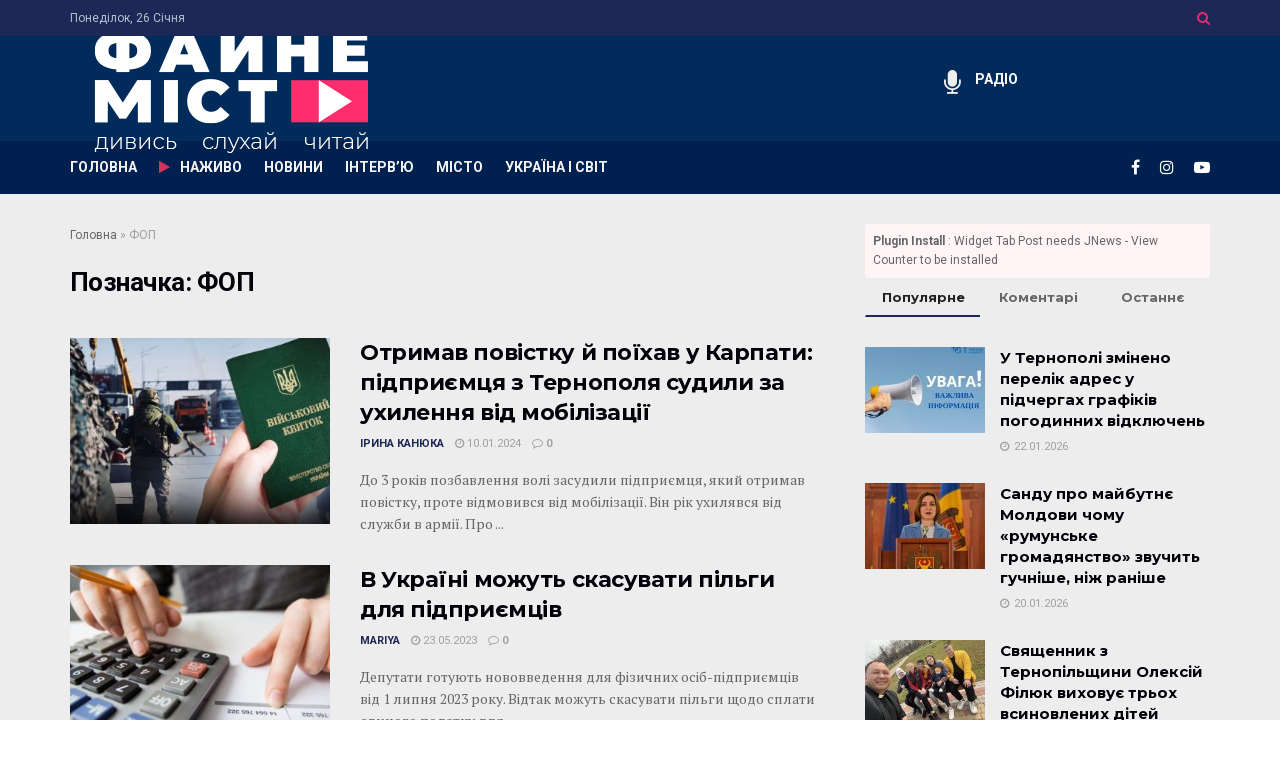

--- FILE ---
content_type: text/html; charset=UTF-8
request_url: https://fainemisto.tv/tag/fop
body_size: 26008
content:
<!doctype html>
<!--[if lt IE 7]> <html class="no-js lt-ie9 lt-ie8 lt-ie7" lang="uk"> <![endif]-->
<!--[if IE 7]>    <html class="no-js lt-ie9 lt-ie8" lang="uk"> <![endif]-->
<!--[if IE 8]>    <html class="no-js lt-ie9" lang="uk"> <![endif]-->
<!--[if IE 9]>    <html class="no-js lt-ie10" lang="uk"> <![endif]-->
<!--[if gt IE 8]><!--> <html class="no-js" lang="uk"> <!--<![endif]-->
<head>
    <meta http-equiv="Content-Type" content="text/html; charset=UTF-8" />
    <meta name='viewport' content='width=device-width, initial-scale=1, user-scalable=yes' />
    <link rel="profile" href="http://gmpg.org/xfn/11" />
    <link rel="pingback" href="https://fainemisto.tv/xmlrpc.php" />
    <meta name='robots' content='index, follow, max-image-preview:large, max-snippet:-1, max-video-preview:-1' />
			<script type="text/javascript">
			  var jnews_ajax_url = '/?ajax-request=jnews'
			</script>
			<script type="text/javascript">;window.jnews=window.jnews||{},window.jnews.library=window.jnews.library||{},window.jnews.library=function(){"use strict";var e=this;e.win=window,e.doc=document,e.noop=function(){},e.globalBody=e.doc.getElementsByTagName("body")[0],e.globalBody=e.globalBody?e.globalBody:e.doc,e.win.jnewsDataStorage=e.win.jnewsDataStorage||{_storage:new WeakMap,put:function(e,t,n){this._storage.has(e)||this._storage.set(e,new Map),this._storage.get(e).set(t,n)},get:function(e,t){return this._storage.get(e).get(t)},has:function(e,t){return this._storage.has(e)&&this._storage.get(e).has(t)},remove:function(e,t){var n=this._storage.get(e).delete(t);return 0===!this._storage.get(e).size&&this._storage.delete(e),n}},e.windowWidth=function(){return e.win.innerWidth||e.docEl.clientWidth||e.globalBody.clientWidth},e.windowHeight=function(){return e.win.innerHeight||e.docEl.clientHeight||e.globalBody.clientHeight},e.requestAnimationFrame=e.win.requestAnimationFrame||e.win.webkitRequestAnimationFrame||e.win.mozRequestAnimationFrame||e.win.msRequestAnimationFrame||window.oRequestAnimationFrame||function(e){return setTimeout(e,1e3/60)},e.cancelAnimationFrame=e.win.cancelAnimationFrame||e.win.webkitCancelAnimationFrame||e.win.webkitCancelRequestAnimationFrame||e.win.mozCancelAnimationFrame||e.win.msCancelRequestAnimationFrame||e.win.oCancelRequestAnimationFrame||function(e){clearTimeout(e)},e.classListSupport="classList"in document.createElement("_"),e.hasClass=e.classListSupport?function(e,t){return e.classList.contains(t)}:function(e,t){return e.className.indexOf(t)>=0},e.addClass=e.classListSupport?function(t,n){e.hasClass(t,n)||t.classList.add(n)}:function(t,n){e.hasClass(t,n)||(t.className+=" "+n)},e.removeClass=e.classListSupport?function(t,n){e.hasClass(t,n)&&t.classList.remove(n)}:function(t,n){e.hasClass(t,n)&&(t.className=t.className.replace(n,""))},e.objKeys=function(e){var t=[];for(var n in e)Object.prototype.hasOwnProperty.call(e,n)&&t.push(n);return t},e.isObjectSame=function(e,t){var n=!0;return JSON.stringify(e)!==JSON.stringify(t)&&(n=!1),n},e.extend=function(){for(var e,t,n,o=arguments[0]||{},i=1,a=arguments.length;i<a;i++)if(null!==(e=arguments[i]))for(t in e)o!==(n=e[t])&&void 0!==n&&(o[t]=n);return o},e.dataStorage=e.win.jnewsDataStorage,e.isVisible=function(e){return 0!==e.offsetWidth&&0!==e.offsetHeight||e.getBoundingClientRect().length},e.getHeight=function(e){return e.offsetHeight||e.clientHeight||e.getBoundingClientRect().height},e.getWidth=function(e){return e.offsetWidth||e.clientWidth||e.getBoundingClientRect().width},e.supportsPassive=!1;try{var t=Object.defineProperty({},"passive",{get:function(){e.supportsPassive=!0}});"createEvent"in e.doc?e.win.addEventListener("test",null,t):"fireEvent"in e.doc&&e.win.attachEvent("test",null)}catch(e){}e.passiveOption=!!e.supportsPassive&&{passive:!0},e.setStorage=function(e,t){e="jnews-"+e;var n={expired:Math.floor(((new Date).getTime()+432e5)/1e3)};t=Object.assign(n,t);localStorage.setItem(e,JSON.stringify(t))},e.getStorage=function(e){e="jnews-"+e;var t=localStorage.getItem(e);return null!==t&&0<t.length?JSON.parse(localStorage.getItem(e)):{}},e.expiredStorage=function(){var t,n="jnews-";for(var o in localStorage)o.indexOf(n)>-1&&"undefined"!==(t=e.getStorage(o.replace(n,""))).expired&&t.expired<Math.floor((new Date).getTime()/1e3)&&localStorage.removeItem(o)},e.addEvents=function(t,n,o){for(var i in n){var a=["touchstart","touchmove"].indexOf(i)>=0&&!o&&e.passiveOption;"createEvent"in e.doc?t.addEventListener(i,n[i],a):"fireEvent"in e.doc&&t.attachEvent("on"+i,n[i])}},e.removeEvents=function(t,n){for(var o in n)"createEvent"in e.doc?t.removeEventListener(o,n[o]):"fireEvent"in e.doc&&t.detachEvent("on"+o,n[o])},e.triggerEvents=function(t,n,o){var i;o=o||{detail:null};return"createEvent"in e.doc?(!(i=e.doc.createEvent("CustomEvent")||new CustomEvent(n)).initCustomEvent||i.initCustomEvent(n,!0,!1,o),void t.dispatchEvent(i)):"fireEvent"in e.doc?((i=e.doc.createEventObject()).eventType=n,void t.fireEvent("on"+i.eventType,i)):void 0},e.getParents=function(t,n){void 0===n&&(n=e.doc);for(var o=[],i=t.parentNode,a=!1;!a;)if(i){var r=i;r.querySelectorAll(n).length?a=!0:(o.push(r),i=r.parentNode)}else o=[],a=!0;return o},e.forEach=function(e,t,n){for(var o=0,i=e.length;o<i;o++)t.call(n,e[o],o)},e.getText=function(e){return e.innerText||e.textContent},e.setText=function(e,t){var n="object"==typeof t?t.innerText||t.textContent:t;e.innerText&&(e.innerText=n),e.textContent&&(e.textContent=n)},e.httpBuildQuery=function(t){return e.objKeys(t).reduce(function t(n){var o=arguments.length>1&&void 0!==arguments[1]?arguments[1]:null;return function(i,a){var r=n[a];a=encodeURIComponent(a);var s=o?"".concat(o,"[").concat(a,"]"):a;return null==r||"function"==typeof r?(i.push("".concat(s,"=")),i):["number","boolean","string"].includes(typeof r)?(i.push("".concat(s,"=").concat(encodeURIComponent(r))),i):(i.push(e.objKeys(r).reduce(t(r,s),[]).join("&")),i)}}(t),[]).join("&")},e.get=function(t,n,o,i){return o="function"==typeof o?o:e.noop,e.ajax("GET",t,n,o,i)},e.post=function(t,n,o,i){return o="function"==typeof o?o:e.noop,e.ajax("POST",t,n,o,i)},e.ajax=function(t,n,o,i,a){var r=new XMLHttpRequest,s=n,c=e.httpBuildQuery(o);if(t=-1!=["GET","POST"].indexOf(t)?t:"GET",r.open(t,s+("GET"==t?"?"+c:""),!0),"POST"==t&&r.setRequestHeader("Content-type","application/x-www-form-urlencoded"),r.setRequestHeader("X-Requested-With","XMLHttpRequest"),r.onreadystatechange=function(){4===r.readyState&&200<=r.status&&300>r.status&&"function"==typeof i&&i.call(void 0,r.response)},void 0!==a&&!a){return{xhr:r,send:function(){r.send("POST"==t?c:null)}}}return r.send("POST"==t?c:null),{xhr:r}},e.scrollTo=function(t,n,o){function i(e,t,n){this.start=this.position(),this.change=e-this.start,this.currentTime=0,this.increment=20,this.duration=void 0===n?500:n,this.callback=t,this.finish=!1,this.animateScroll()}return Math.easeInOutQuad=function(e,t,n,o){return(e/=o/2)<1?n/2*e*e+t:-n/2*(--e*(e-2)-1)+t},i.prototype.stop=function(){this.finish=!0},i.prototype.move=function(t){e.doc.documentElement.scrollTop=t,e.globalBody.parentNode.scrollTop=t,e.globalBody.scrollTop=t},i.prototype.position=function(){return e.doc.documentElement.scrollTop||e.globalBody.parentNode.scrollTop||e.globalBody.scrollTop},i.prototype.animateScroll=function(){this.currentTime+=this.increment;var t=Math.easeInOutQuad(this.currentTime,this.start,this.change,this.duration);this.move(t),this.currentTime<this.duration&&!this.finish?e.requestAnimationFrame.call(e.win,this.animateScroll.bind(this)):this.callback&&"function"==typeof this.callback&&this.callback()},new i(t,n,o)},e.unwrap=function(t){var n,o=t;e.forEach(t,(function(e,t){n?n+=e:n=e})),o.replaceWith(n)},e.performance={start:function(e){performance.mark(e+"Start")},stop:function(e){performance.mark(e+"End"),performance.measure(e,e+"Start",e+"End")}},e.fps=function(){var t=0,n=0,o=0;!function(){var i=t=0,a=0,r=0,s=document.getElementById("fpsTable"),c=function(t){void 0===document.getElementsByTagName("body")[0]?e.requestAnimationFrame.call(e.win,(function(){c(t)})):document.getElementsByTagName("body")[0].appendChild(t)};null===s&&((s=document.createElement("div")).style.position="fixed",s.style.top="120px",s.style.left="10px",s.style.width="100px",s.style.height="20px",s.style.border="1px solid black",s.style.fontSize="11px",s.style.zIndex="100000",s.style.backgroundColor="white",s.id="fpsTable",c(s));var l=function(){o++,n=Date.now(),(a=(o/(r=(n-t)/1e3)).toPrecision(2))!=i&&(i=a,s.innerHTML=i+"fps"),1<r&&(t=n,o=0),e.requestAnimationFrame.call(e.win,l)};l()}()},e.instr=function(e,t){for(var n=0;n<t.length;n++)if(-1!==e.toLowerCase().indexOf(t[n].toLowerCase()))return!0},e.winLoad=function(t,n){function o(o){if("complete"===e.doc.readyState||"interactive"===e.doc.readyState)return!o||n?setTimeout(t,n||1):t(o),1}o()||e.addEvents(e.win,{load:o})},e.docReady=function(t,n){function o(o){if("complete"===e.doc.readyState||"interactive"===e.doc.readyState)return!o||n?setTimeout(t,n||1):t(o),1}o()||e.addEvents(e.doc,{DOMContentLoaded:o})},e.fireOnce=function(){e.docReady((function(){e.assets=e.assets||[],e.assets.length&&(e.boot(),e.load_assets())}),50)},e.boot=function(){e.length&&e.doc.querySelectorAll("style[media]").forEach((function(e){"not all"==e.getAttribute("media")&&e.removeAttribute("media")}))},e.create_js=function(t,n){var o=e.doc.createElement("script");switch(o.setAttribute("src",t),n){case"defer":o.setAttribute("defer",!0);break;case"async":o.setAttribute("async",!0);break;case"deferasync":o.setAttribute("defer",!0),o.setAttribute("async",!0)}e.globalBody.appendChild(o)},e.load_assets=function(){"object"==typeof e.assets&&e.forEach(e.assets.slice(0),(function(t,n){var o="";t.defer&&(o+="defer"),t.async&&(o+="async"),e.create_js(t.url,o);var i=e.assets.indexOf(t);i>-1&&e.assets.splice(i,1)})),e.assets=jnewsoption.au_scripts=window.jnewsads=[]},e.setCookie=function(e,t,n){var o="";if(n){var i=new Date;i.setTime(i.getTime()+24*n*60*60*1e3),o="; expires="+i.toUTCString()}document.cookie=e+"="+(t||"")+o+"; path=/"},e.getCookie=function(e){for(var t=e+"=",n=document.cookie.split(";"),o=0;o<n.length;o++){for(var i=n[o];" "==i.charAt(0);)i=i.substring(1,i.length);if(0==i.indexOf(t))return i.substring(t.length,i.length)}return null},e.eraseCookie=function(e){document.cookie=e+"=; Path=/; Expires=Thu, 01 Jan 1970 00:00:01 GMT;"},e.docReady((function(){e.globalBody=e.globalBody==e.doc?e.doc.getElementsByTagName("body")[0]:e.globalBody,e.globalBody=e.globalBody?e.globalBody:e.doc})),e.winLoad((function(){e.winLoad((function(){var t=!1;if(void 0!==window.jnewsadmin)if(void 0!==window.file_version_checker){var n=e.objKeys(window.file_version_checker);n.length?n.forEach((function(e){t||"10.0.4"===window.file_version_checker[e]||(t=!0)})):t=!0}else t=!0;t&&(window.jnewsHelper.getMessage(),window.jnewsHelper.getNotice())}),2500)}))},window.jnews.library=new window.jnews.library;</script>
	<!-- This site is optimized with the Yoast SEO plugin v23.8 - https://yoast.com/wordpress/plugins/seo/ -->
	<title>ФОП - новини та статті на тему ФОП / ФАЙНЕ МІСТО ТЕРНОПІЛЬ</title>
	<link rel="canonical" href="https://fainemisto.tv/tag/fop" />
	<meta property="og:locale" content="uk_UA" />
	<meta property="og:type" content="article" />
	<meta property="og:title" content="ФОП - новини та статті на тему ФОП / ФАЙНЕ МІСТО ТЕРНОПІЛЬ" />
	<meta property="og:url" content="https://fainemisto.tv/tag/fop" />
	<meta property="og:site_name" content="ФАЙНЕ МІСТО ТЕРНОПІЛЬ" />
	<meta name="twitter:card" content="summary_large_image" />
	<script type="application/ld+json" class="yoast-schema-graph">{"@context":"https://schema.org","@graph":[{"@type":"CollectionPage","@id":"https://fainemisto.tv/tag/fop","url":"https://fainemisto.tv/tag/fop","name":"ФОП - новини та статті на тему ФОП / ФАЙНЕ МІСТО ТЕРНОПІЛЬ","isPartOf":{"@id":"https://fainemisto.tv/#website"},"primaryImageOfPage":{"@id":"https://fainemisto.tv/tag/fop#primaryimage"},"image":{"@id":"https://fainemisto.tv/tag/fop#primaryimage"},"thumbnailUrl":"https://fainemisto.tv/wp-content/uploads/2024/01/d9864836977d284342d34ba9225fdf31.jpeg","breadcrumb":{"@id":"https://fainemisto.tv/tag/fop#breadcrumb"},"inLanguage":"uk"},{"@type":"ImageObject","inLanguage":"uk","@id":"https://fainemisto.tv/tag/fop#primaryimage","url":"https://fainemisto.tv/wp-content/uploads/2024/01/d9864836977d284342d34ba9225fdf31.jpeg","contentUrl":"https://fainemisto.tv/wp-content/uploads/2024/01/d9864836977d284342d34ba9225fdf31.jpeg","width":1036,"height":648,"caption":"Фото ілюстративне"},{"@type":"BreadcrumbList","@id":"https://fainemisto.tv/tag/fop#breadcrumb","itemListElement":[{"@type":"ListItem","position":1,"name":"Головна","item":"https://fainemisto.tv/"},{"@type":"ListItem","position":2,"name":"ФОП"}]},{"@type":"WebSite","@id":"https://fainemisto.tv/#website","url":"https://fainemisto.tv/","name":"ФАЙНЕ МІСТО ТЕРНОПІЛЬ","description":"медіаплатформа","publisher":{"@id":"https://fainemisto.tv/#organization"},"potentialAction":[{"@type":"SearchAction","target":{"@type":"EntryPoint","urlTemplate":"https://fainemisto.tv/?s={search_term_string}"},"query-input":{"@type":"PropertyValueSpecification","valueRequired":true,"valueName":"search_term_string"}}],"inLanguage":"uk"},{"@type":"Organization","@id":"https://fainemisto.tv/#organization","name":"Файне Місто","url":"https://fainemisto.tv/","logo":{"@type":"ImageObject","inLanguage":"uk","@id":"https://fainemisto.tv/#/schema/logo/image/","url":"https://fainemisto.tv/wp-content/uploads/2020/02/fm_logo_white.png","contentUrl":"https://fainemisto.tv/wp-content/uploads/2020/02/fm_logo_white.png","width":320,"height":161,"caption":"Файне Місто"},"image":{"@id":"https://fainemisto.tv/#/schema/logo/image/"}}]}</script>
	<!-- / Yoast SEO plugin. -->


<link rel='dns-prefetch' href='//fonts.googleapis.com' />
<link rel="alternate" type="application/rss+xml" title="ФАЙНЕ МІСТО ТЕРНОПІЛЬ &raquo; стрічка" href="https://fainemisto.tv/feed" />
<link rel="alternate" type="application/rss+xml" title="ФАЙНЕ МІСТО ТЕРНОПІЛЬ &raquo; Канал коментарів" href="https://fainemisto.tv/comments/feed" />
<link rel="alternate" type="application/rss+xml" title="ФАЙНЕ МІСТО ТЕРНОПІЛЬ &raquo; ФОП Канал теґу" href="https://fainemisto.tv/tag/fop/feed" />
<style id='wp-emoji-styles-inline-css' type='text/css'>

	img.wp-smiley, img.emoji {
		display: inline !important;
		border: none !important;
		box-shadow: none !important;
		height: 1em !important;
		width: 1em !important;
		margin: 0 0.07em !important;
		vertical-align: -0.1em !important;
		background: none !important;
		padding: 0 !important;
	}
</style>
<link rel='stylesheet' id='wp-block-library-css' href='https://fainemisto.tv/wp-includes/css/dist/block-library/style.min.css?ver=6.6.4' type='text/css' media='all' />
<style id='classic-theme-styles-inline-css' type='text/css'>
/*! This file is auto-generated */
.wp-block-button__link{color:#fff;background-color:#32373c;border-radius:9999px;box-shadow:none;text-decoration:none;padding:calc(.667em + 2px) calc(1.333em + 2px);font-size:1.125em}.wp-block-file__button{background:#32373c;color:#fff;text-decoration:none}
</style>
<style id='global-styles-inline-css' type='text/css'>
:root{--wp--preset--aspect-ratio--square: 1;--wp--preset--aspect-ratio--4-3: 4/3;--wp--preset--aspect-ratio--3-4: 3/4;--wp--preset--aspect-ratio--3-2: 3/2;--wp--preset--aspect-ratio--2-3: 2/3;--wp--preset--aspect-ratio--16-9: 16/9;--wp--preset--aspect-ratio--9-16: 9/16;--wp--preset--color--black: #000000;--wp--preset--color--cyan-bluish-gray: #abb8c3;--wp--preset--color--white: #ffffff;--wp--preset--color--pale-pink: #f78da7;--wp--preset--color--vivid-red: #cf2e2e;--wp--preset--color--luminous-vivid-orange: #ff6900;--wp--preset--color--luminous-vivid-amber: #fcb900;--wp--preset--color--light-green-cyan: #7bdcb5;--wp--preset--color--vivid-green-cyan: #00d084;--wp--preset--color--pale-cyan-blue: #8ed1fc;--wp--preset--color--vivid-cyan-blue: #0693e3;--wp--preset--color--vivid-purple: #9b51e0;--wp--preset--gradient--vivid-cyan-blue-to-vivid-purple: linear-gradient(135deg,rgba(6,147,227,1) 0%,rgb(155,81,224) 100%);--wp--preset--gradient--light-green-cyan-to-vivid-green-cyan: linear-gradient(135deg,rgb(122,220,180) 0%,rgb(0,208,130) 100%);--wp--preset--gradient--luminous-vivid-amber-to-luminous-vivid-orange: linear-gradient(135deg,rgba(252,185,0,1) 0%,rgba(255,105,0,1) 100%);--wp--preset--gradient--luminous-vivid-orange-to-vivid-red: linear-gradient(135deg,rgba(255,105,0,1) 0%,rgb(207,46,46) 100%);--wp--preset--gradient--very-light-gray-to-cyan-bluish-gray: linear-gradient(135deg,rgb(238,238,238) 0%,rgb(169,184,195) 100%);--wp--preset--gradient--cool-to-warm-spectrum: linear-gradient(135deg,rgb(74,234,220) 0%,rgb(151,120,209) 20%,rgb(207,42,186) 40%,rgb(238,44,130) 60%,rgb(251,105,98) 80%,rgb(254,248,76) 100%);--wp--preset--gradient--blush-light-purple: linear-gradient(135deg,rgb(255,206,236) 0%,rgb(152,150,240) 100%);--wp--preset--gradient--blush-bordeaux: linear-gradient(135deg,rgb(254,205,165) 0%,rgb(254,45,45) 50%,rgb(107,0,62) 100%);--wp--preset--gradient--luminous-dusk: linear-gradient(135deg,rgb(255,203,112) 0%,rgb(199,81,192) 50%,rgb(65,88,208) 100%);--wp--preset--gradient--pale-ocean: linear-gradient(135deg,rgb(255,245,203) 0%,rgb(182,227,212) 50%,rgb(51,167,181) 100%);--wp--preset--gradient--electric-grass: linear-gradient(135deg,rgb(202,248,128) 0%,rgb(113,206,126) 100%);--wp--preset--gradient--midnight: linear-gradient(135deg,rgb(2,3,129) 0%,rgb(40,116,252) 100%);--wp--preset--font-size--small: 13px;--wp--preset--font-size--medium: 20px;--wp--preset--font-size--large: 36px;--wp--preset--font-size--x-large: 42px;--wp--preset--spacing--20: 0.44rem;--wp--preset--spacing--30: 0.67rem;--wp--preset--spacing--40: 1rem;--wp--preset--spacing--50: 1.5rem;--wp--preset--spacing--60: 2.25rem;--wp--preset--spacing--70: 3.38rem;--wp--preset--spacing--80: 5.06rem;--wp--preset--shadow--natural: 6px 6px 9px rgba(0, 0, 0, 0.2);--wp--preset--shadow--deep: 12px 12px 50px rgba(0, 0, 0, 0.4);--wp--preset--shadow--sharp: 6px 6px 0px rgba(0, 0, 0, 0.2);--wp--preset--shadow--outlined: 6px 6px 0px -3px rgba(255, 255, 255, 1), 6px 6px rgba(0, 0, 0, 1);--wp--preset--shadow--crisp: 6px 6px 0px rgba(0, 0, 0, 1);}:where(.is-layout-flex){gap: 0.5em;}:where(.is-layout-grid){gap: 0.5em;}body .is-layout-flex{display: flex;}.is-layout-flex{flex-wrap: wrap;align-items: center;}.is-layout-flex > :is(*, div){margin: 0;}body .is-layout-grid{display: grid;}.is-layout-grid > :is(*, div){margin: 0;}:where(.wp-block-columns.is-layout-flex){gap: 2em;}:where(.wp-block-columns.is-layout-grid){gap: 2em;}:where(.wp-block-post-template.is-layout-flex){gap: 1.25em;}:where(.wp-block-post-template.is-layout-grid){gap: 1.25em;}.has-black-color{color: var(--wp--preset--color--black) !important;}.has-cyan-bluish-gray-color{color: var(--wp--preset--color--cyan-bluish-gray) !important;}.has-white-color{color: var(--wp--preset--color--white) !important;}.has-pale-pink-color{color: var(--wp--preset--color--pale-pink) !important;}.has-vivid-red-color{color: var(--wp--preset--color--vivid-red) !important;}.has-luminous-vivid-orange-color{color: var(--wp--preset--color--luminous-vivid-orange) !important;}.has-luminous-vivid-amber-color{color: var(--wp--preset--color--luminous-vivid-amber) !important;}.has-light-green-cyan-color{color: var(--wp--preset--color--light-green-cyan) !important;}.has-vivid-green-cyan-color{color: var(--wp--preset--color--vivid-green-cyan) !important;}.has-pale-cyan-blue-color{color: var(--wp--preset--color--pale-cyan-blue) !important;}.has-vivid-cyan-blue-color{color: var(--wp--preset--color--vivid-cyan-blue) !important;}.has-vivid-purple-color{color: var(--wp--preset--color--vivid-purple) !important;}.has-black-background-color{background-color: var(--wp--preset--color--black) !important;}.has-cyan-bluish-gray-background-color{background-color: var(--wp--preset--color--cyan-bluish-gray) !important;}.has-white-background-color{background-color: var(--wp--preset--color--white) !important;}.has-pale-pink-background-color{background-color: var(--wp--preset--color--pale-pink) !important;}.has-vivid-red-background-color{background-color: var(--wp--preset--color--vivid-red) !important;}.has-luminous-vivid-orange-background-color{background-color: var(--wp--preset--color--luminous-vivid-orange) !important;}.has-luminous-vivid-amber-background-color{background-color: var(--wp--preset--color--luminous-vivid-amber) !important;}.has-light-green-cyan-background-color{background-color: var(--wp--preset--color--light-green-cyan) !important;}.has-vivid-green-cyan-background-color{background-color: var(--wp--preset--color--vivid-green-cyan) !important;}.has-pale-cyan-blue-background-color{background-color: var(--wp--preset--color--pale-cyan-blue) !important;}.has-vivid-cyan-blue-background-color{background-color: var(--wp--preset--color--vivid-cyan-blue) !important;}.has-vivid-purple-background-color{background-color: var(--wp--preset--color--vivid-purple) !important;}.has-black-border-color{border-color: var(--wp--preset--color--black) !important;}.has-cyan-bluish-gray-border-color{border-color: var(--wp--preset--color--cyan-bluish-gray) !important;}.has-white-border-color{border-color: var(--wp--preset--color--white) !important;}.has-pale-pink-border-color{border-color: var(--wp--preset--color--pale-pink) !important;}.has-vivid-red-border-color{border-color: var(--wp--preset--color--vivid-red) !important;}.has-luminous-vivid-orange-border-color{border-color: var(--wp--preset--color--luminous-vivid-orange) !important;}.has-luminous-vivid-amber-border-color{border-color: var(--wp--preset--color--luminous-vivid-amber) !important;}.has-light-green-cyan-border-color{border-color: var(--wp--preset--color--light-green-cyan) !important;}.has-vivid-green-cyan-border-color{border-color: var(--wp--preset--color--vivid-green-cyan) !important;}.has-pale-cyan-blue-border-color{border-color: var(--wp--preset--color--pale-cyan-blue) !important;}.has-vivid-cyan-blue-border-color{border-color: var(--wp--preset--color--vivid-cyan-blue) !important;}.has-vivid-purple-border-color{border-color: var(--wp--preset--color--vivid-purple) !important;}.has-vivid-cyan-blue-to-vivid-purple-gradient-background{background: var(--wp--preset--gradient--vivid-cyan-blue-to-vivid-purple) !important;}.has-light-green-cyan-to-vivid-green-cyan-gradient-background{background: var(--wp--preset--gradient--light-green-cyan-to-vivid-green-cyan) !important;}.has-luminous-vivid-amber-to-luminous-vivid-orange-gradient-background{background: var(--wp--preset--gradient--luminous-vivid-amber-to-luminous-vivid-orange) !important;}.has-luminous-vivid-orange-to-vivid-red-gradient-background{background: var(--wp--preset--gradient--luminous-vivid-orange-to-vivid-red) !important;}.has-very-light-gray-to-cyan-bluish-gray-gradient-background{background: var(--wp--preset--gradient--very-light-gray-to-cyan-bluish-gray) !important;}.has-cool-to-warm-spectrum-gradient-background{background: var(--wp--preset--gradient--cool-to-warm-spectrum) !important;}.has-blush-light-purple-gradient-background{background: var(--wp--preset--gradient--blush-light-purple) !important;}.has-blush-bordeaux-gradient-background{background: var(--wp--preset--gradient--blush-bordeaux) !important;}.has-luminous-dusk-gradient-background{background: var(--wp--preset--gradient--luminous-dusk) !important;}.has-pale-ocean-gradient-background{background: var(--wp--preset--gradient--pale-ocean) !important;}.has-electric-grass-gradient-background{background: var(--wp--preset--gradient--electric-grass) !important;}.has-midnight-gradient-background{background: var(--wp--preset--gradient--midnight) !important;}.has-small-font-size{font-size: var(--wp--preset--font-size--small) !important;}.has-medium-font-size{font-size: var(--wp--preset--font-size--medium) !important;}.has-large-font-size{font-size: var(--wp--preset--font-size--large) !important;}.has-x-large-font-size{font-size: var(--wp--preset--font-size--x-large) !important;}
:where(.wp-block-post-template.is-layout-flex){gap: 1.25em;}:where(.wp-block-post-template.is-layout-grid){gap: 1.25em;}
:where(.wp-block-columns.is-layout-flex){gap: 2em;}:where(.wp-block-columns.is-layout-grid){gap: 2em;}
:root :where(.wp-block-pullquote){font-size: 1.5em;line-height: 1.6;}
</style>
<link rel='stylesheet' id='jnews-parent-style-css' href='https://fainemisto.tv/wp-content/themes/jnews/style.css?ver=6.6.4' type='text/css' media='all' />
<link rel='stylesheet' id='js_composer_front-css' href='https://fainemisto.tv/wp-content/plugins/js_composer/assets/css/js_composer.min.css?ver=6.2.0' type='text/css' media='all' />
<link crossorigin="anonymous" rel='stylesheet' id='jeg_customizer_font-css' href='//fonts.googleapis.com/css?family=Roboto%3Aregular%2C700%7CMontserrat%3A700%2C700%2Cregular%7CPT+Serif%3Aregular%2Citalic%2C700&#038;display=swap&#038;ver=1.2.3' type='text/css' media='all' />
<link rel='stylesheet' id='jnews-frontend-css' href='https://fainemisto.tv/wp-content/themes/jnews/assets/dist/frontend.min.css?ver=1.0.0' type='text/css' media='all' />
<link data-minify="1" rel='stylesheet' id='jnews-js-composer-css' href='https://fainemisto.tv/wp-content/cache/min/1/wp-content/themes/jnews/assets/css/js-composer-frontend-10305e7f5503293bef5de8590dfa5b43.css' type='text/css' media='all' />
<link rel='stylesheet' id='jnews-style-css' href='https://fainemisto.tv/wp-content/themes/fainemisto/style.css?ver=1.0.0' type='text/css' media='all' />
<link data-minify="1" rel='stylesheet' id='jnews-darkmode-css' href='https://fainemisto.tv/wp-content/cache/min/1/wp-content/themes/jnews/assets/css/darkmode-806bc9e47f58b9c24be9a1cca1b2dfe1.css' type='text/css' media='all' />
<link data-minify="1" rel='stylesheet' id='jnews-scheme-css' href='https://fainemisto.tv/wp-content/cache/min/1/wp-content/themes/jnews/data/import/business/scheme-97133a33f1c043ec43d9ab0b28895cff.css' type='text/css' media='all' />
<link data-minify="1" rel='stylesheet' id='jnews-weather-style-css' href='https://fainemisto.tv/wp-content/cache/min/1/wp-content/plugins/jnews-weather/assets/css/plugin-3375a37eaa7eb1750bb60a30d7c59111.css' type='text/css' media='all' />
<link data-minify="1" rel='stylesheet' id='jnews-push-notification-css' href='https://fainemisto.tv/wp-content/cache/min/1/wp-content/plugins/jnews-push-notification/assets/css/plugin-9ba7c3cf0cc9ac3fbf4b3fd697323ccc.css' type='text/css' media='all' />
<script type="text/javascript" src="https://fainemisto.tv/wp-includes/js/jquery/jquery.min.js?ver=3.7.1" id="jquery-core-js"></script>
<script type="text/javascript" src="https://fainemisto.tv/wp-includes/js/jquery/jquery-migrate.min.js?ver=3.4.1" id="jquery-migrate-js"></script>
<link rel="https://api.w.org/" href="https://fainemisto.tv/wp-json/" /><link rel="alternate" title="JSON" type="application/json" href="https://fainemisto.tv/wp-json/wp/v2/tags/1094" /><link rel="EditURI" type="application/rsd+xml" title="RSD" href="https://fainemisto.tv/xmlrpc.php?rsd" />
<meta name="generator" content="WordPress 6.6.4" />
		<!-- Google Tag Manager -->
		<script>(function(w,d,s,l,i){w[l]=w[l]||[];w[l].push({'gtm.start':
		new Date().getTime(),event:'gtm.js'});var f=d.getElementsByTagName(s)[0],
		j=d.createElement(s),dl=l!='dataLayer'?'&l='+l:'';j.async=true;j.src=
		'https://www.googletagmanager.com/gtm.js?id='+i+dl;f.parentNode.insertBefore(j,f);
		})(window,document,'script','dataLayer','GTM-NLQF2ND');</script>
		<!-- End Google Tag Manager -->
		      <meta name="onesignal" content="wordpress-plugin"/>
            <script>

      window.OneSignal = window.OneSignal || [];

      OneSignal.push( function() {
        OneSignal.SERVICE_WORKER_UPDATER_PATH = "OneSignalSDKUpdaterWorker.js.php";
                      OneSignal.SERVICE_WORKER_PATH = "OneSignalSDKWorker.js.php";
                      OneSignal.SERVICE_WORKER_PARAM = { scope: "/" };
        OneSignal.setDefaultNotificationUrl("https://fainemisto.tv");
        var oneSignal_options = {};
        window._oneSignalInitOptions = oneSignal_options;

        oneSignal_options['wordpress'] = true;
oneSignal_options['appId'] = 'd8672408-e21c-42d3-9c33-58343038d603';
oneSignal_options['allowLocalhostAsSecureOrigin'] = true;
oneSignal_options['welcomeNotification'] = { };
oneSignal_options['welcomeNotification']['title'] = "Файне Місто TV";
oneSignal_options['welcomeNotification']['message'] = "Дякуємо за підписку";
oneSignal_options['welcomeNotification']['url'] = "https://fainemisto.tv/";
oneSignal_options['path'] = "https://fainemisto.tv/wp-content/plugins/onesignal-free-web-push-notifications/sdk_files/";
oneSignal_options['safari_web_id'] = "web.onesignal.auto.4a2f472e-2de1-469e-8f55-0b3384f6ae6c";
oneSignal_options['promptOptions'] = { };
oneSignal_options['promptOptions']['actionMessage'] = "Ми будемо раді надсилати вам сповіщення про важливі публікації. Відписатись можна будь коли";
oneSignal_options['promptOptions']['acceptButtonText'] = "Дозволити";
oneSignal_options['promptOptions']['cancelButtonText'] = "НІ ДЯКУЮ";
oneSignal_options['notifyButton'] = { };
oneSignal_options['notifyButton']['enable'] = true;
oneSignal_options['notifyButton']['position'] = 'bottom-right';
oneSignal_options['notifyButton']['theme'] = 'default';
oneSignal_options['notifyButton']['size'] = 'small';
oneSignal_options['notifyButton']['showCredit'] = false;
oneSignal_options['notifyButton']['text'] = {};
oneSignal_options['notifyButton']['text']['tip.state.unsubscribed'] = 'Підписуйтесь щоб отримувати сповіщення про важливі публікації';
oneSignal_options['notifyButton']['text']['tip.state.subscribed'] = 'Ви успішно підписані на сповіщення';
oneSignal_options['notifyButton']['text']['tip.state.blocked'] = 'Ви заблокували сповіщення';
oneSignal_options['notifyButton']['text']['message.action.subscribed'] = 'Дякуємо за підписку';
oneSignal_options['notifyButton']['text']['dialog.main.title'] = 'Керувати сповіщеннями від сайту';
oneSignal_options['notifyButton']['text']['dialog.main.button.subscribe'] = 'Підписатись';
oneSignal_options['notifyButton']['text']['dialog.main.button.unsubscribe'] = 'Відписатись';
oneSignal_options['notifyButton']['text']['dialog.blocked.title'] = 'Заблокувати сповіщення';
                OneSignal.init(window._oneSignalInitOptions);
                OneSignal.showSlidedownPrompt();      });

      function documentInitOneSignal() {
        var oneSignal_elements = document.getElementsByClassName("OneSignal-prompt");

        var oneSignalLinkClickHandler = function(event) { OneSignal.push(['registerForPushNotifications']); event.preventDefault(); };        for(var i = 0; i < oneSignal_elements.length; i++)
          oneSignal_elements[i].addEventListener('click', oneSignalLinkClickHandler, false);
      }

      if (document.readyState === 'complete') {
           documentInitOneSignal();
      }
      else {
           window.addEventListener("load", function(event){
               documentInitOneSignal();
          });
      }
    </script>
<meta name="generator" content="Powered by WPBakery Page Builder - drag and drop page builder for WordPress."/>
<!-- There is no amphtml version available for this URL. --><link rel="icon" href="https://fainemisto.tv/wp-content/uploads/2020/02/cropped-fm_favicon_2-32x32.png" sizes="32x32" />
<link rel="icon" href="https://fainemisto.tv/wp-content/uploads/2020/02/cropped-fm_favicon_2-192x192.png" sizes="192x192" />
<link rel="apple-touch-icon" href="https://fainemisto.tv/wp-content/uploads/2020/02/cropped-fm_favicon_2-180x180.png" />
<meta name="msapplication-TileImage" content="https://fainemisto.tv/wp-content/uploads/2020/02/cropped-fm_favicon_2-270x270.png" />
<style id="jeg_dynamic_css" type="text/css" data-type="jeg_custom-css">.jeg_top_weather { background : ; } .jeg_top_weather > .jeg_weather_temp, .jeg_midbar .jeg_top_weather > .jeg_weather_temp > .jeg_weather_unit, .jeg_top_weather > .jeg_weather_location { color : ; } .jeg_top_weather .jeg_weather_condition .jeg_weather_icon { color : ; } .jeg_top_weather .jeg_weather_item { background : ; } .jeg_top_weather .jeg_weather_item .jeg_weather_temp:hover, .jeg_weather_widget .jeg_weather_item:hover { background : ; } .jeg_top_weather .jeg_weather_item .jeg_weather_temp .jeg_weather_icon { color : ; border-color : ; } .jeg_top_weather .jeg_weather_item .jeg_weather_temp .jeg_weather_value, .jeg_top_weather .jeg_weather_item .jeg_weather_temp .jeg_weather_unit { color : ; } .jeg_top_weather .jeg_weather_item .jeg_weather_temp .jeg_weather_day { color : ; } .jeg_container, .jeg_content, .jeg_boxed .jeg_main .jeg_container, .jeg_autoload_separator { background-color : #ededed; } body,.newsfeed_carousel.owl-carousel .owl-nav div,.jeg_filter_button,.owl-carousel .owl-nav div,.jeg_readmore,.jeg_hero_style_7 .jeg_post_meta a,.widget_calendar thead th,.widget_calendar tfoot a,.jeg_socialcounter a,.entry-header .jeg_meta_like a,.entry-header .jeg_meta_comment a,.entry-content tbody tr:hover,.entry-content th,.jeg_splitpost_nav li:hover a,#breadcrumbs a,.jeg_author_socials a:hover,.jeg_footer_content a,.jeg_footer_bottom a,.jeg_cartcontent,.woocommerce .woocommerce-breadcrumb a { color : #666666; } a,.jeg_menu_style_5 > li > a:hover,.jeg_menu_style_5 > li.sfHover > a,.jeg_menu_style_5 > li.current-menu-item > a,.jeg_menu_style_5 > li.current-menu-ancestor > a,.jeg_navbar .jeg_menu:not(.jeg_main_menu) > li > a:hover,.jeg_midbar .jeg_menu:not(.jeg_main_menu) > li > a:hover,.jeg_side_tabs li.active,.jeg_block_heading_5 strong,.jeg_block_heading_6 strong,.jeg_block_heading_7 strong,.jeg_block_heading_8 strong,.jeg_subcat_list li a:hover,.jeg_subcat_list li button:hover,.jeg_pl_lg_7 .jeg_thumb .jeg_post_category a,.jeg_pl_xs_2:before,.jeg_pl_xs_4 .jeg_postblock_content:before,.jeg_postblock .jeg_post_title a:hover,.jeg_hero_style_6 .jeg_post_title a:hover,.jeg_sidefeed .jeg_pl_xs_3 .jeg_post_title a:hover,.widget_jnews_popular .jeg_post_title a:hover,.jeg_meta_author a,.widget_archive li a:hover,.widget_pages li a:hover,.widget_meta li a:hover,.widget_recent_entries li a:hover,.widget_rss li a:hover,.widget_rss cite,.widget_categories li a:hover,.widget_categories li.current-cat > a,#breadcrumbs a:hover,.jeg_share_count .counts,.commentlist .bypostauthor > .comment-body > .comment-author > .fn,span.required,.jeg_review_title,.bestprice .price,.authorlink a:hover,.jeg_vertical_playlist .jeg_video_playlist_play_icon,.jeg_vertical_playlist .jeg_video_playlist_item.active .jeg_video_playlist_thumbnail:before,.jeg_horizontal_playlist .jeg_video_playlist_play,.woocommerce li.product .pricegroup .button,.widget_display_forums li a:hover,.widget_display_topics li:before,.widget_display_replies li:before,.widget_display_views li:before,.bbp-breadcrumb a:hover,.jeg_mobile_menu li.sfHover > a,.jeg_mobile_menu li a:hover,.split-template-6 .pagenum { color : #1d2856; } .jeg_menu_style_1 > li > a:before,.jeg_menu_style_2 > li > a:before,.jeg_menu_style_3 > li > a:before,.jeg_side_toggle,.jeg_slide_caption .jeg_post_category a,.jeg_slider_type_1 .owl-nav .owl-next,.jeg_block_heading_1 .jeg_block_title span,.jeg_block_heading_2 .jeg_block_title span,.jeg_block_heading_3,.jeg_block_heading_4 .jeg_block_title span,.jeg_block_heading_6:after,.jeg_pl_lg_box .jeg_post_category a,.jeg_pl_md_box .jeg_post_category a,.jeg_readmore:hover,.jeg_thumb .jeg_post_category a,.jeg_block_loadmore a:hover, .jeg_postblock.alt .jeg_block_loadmore a:hover,.jeg_block_loadmore a.active,.jeg_postblock_carousel_2 .jeg_post_category a,.jeg_heroblock .jeg_post_category a,.jeg_pagenav_1 .page_number.active,.jeg_pagenav_1 .page_number.active:hover,input[type="submit"],.btn,.button,.widget_tag_cloud a:hover,.popularpost_item:hover .jeg_post_title a:before,.jeg_splitpost_4 .page_nav,.jeg_splitpost_5 .page_nav,.jeg_post_via a:hover,.jeg_post_source a:hover,.jeg_post_tags a:hover,.comment-reply-title small a:before,.comment-reply-title small a:after,.jeg_storelist .productlink,.authorlink li.active a:before,.jeg_footer.dark .socials_widget:not(.nobg) a:hover .fa,.jeg_breakingnews_title,.jeg_overlay_slider_bottom.owl-carousel .owl-nav div,.jeg_overlay_slider_bottom.owl-carousel .owl-nav div:hover,.jeg_vertical_playlist .jeg_video_playlist_current,.woocommerce span.onsale,.woocommerce #respond input#submit:hover,.woocommerce a.button:hover,.woocommerce button.button:hover,.woocommerce input.button:hover,.woocommerce #respond input#submit.alt,.woocommerce a.button.alt,.woocommerce button.button.alt,.woocommerce input.button.alt,.jeg_popup_post .caption,.jeg_footer.dark input[type="submit"],.jeg_footer.dark .btn,.jeg_footer.dark .button,.footer_widget.widget_tag_cloud a:hover, .jeg_inner_content .content-inner .jeg_post_category a:hover, #buddypress .standard-form button, #buddypress a.button, #buddypress input[type="submit"], #buddypress input[type="button"], #buddypress input[type="reset"], #buddypress ul.button-nav li a, #buddypress .generic-button a, #buddypress .generic-button button, #buddypress .comment-reply-link, #buddypress a.bp-title-button, #buddypress.buddypress-wrap .members-list li .user-update .activity-read-more a, div#buddypress .standard-form button:hover,div#buddypress a.button:hover,div#buddypress input[type="submit"]:hover,div#buddypress input[type="button"]:hover,div#buddypress input[type="reset"]:hover,div#buddypress ul.button-nav li a:hover,div#buddypress .generic-button a:hover,div#buddypress .generic-button button:hover,div#buddypress .comment-reply-link:hover,div#buddypress a.bp-title-button:hover,div#buddypress.buddypress-wrap .members-list li .user-update .activity-read-more a:hover, #buddypress #item-nav .item-list-tabs ul li a:before, .jeg_inner_content .jeg_meta_container .follow-wrapper a { background-color : #1d2856; } .jeg_block_heading_7 .jeg_block_title span, .jeg_readmore:hover, .jeg_block_loadmore a:hover, .jeg_block_loadmore a.active, .jeg_pagenav_1 .page_number.active, .jeg_pagenav_1 .page_number.active:hover, .jeg_pagenav_3 .page_number:hover, .jeg_prevnext_post a:hover h3, .jeg_overlay_slider .jeg_post_category, .jeg_sidefeed .jeg_post.active, .jeg_vertical_playlist.jeg_vertical_playlist .jeg_video_playlist_item.active .jeg_video_playlist_thumbnail img, .jeg_horizontal_playlist .jeg_video_playlist_item.active { border-color : #1d2856; } .jeg_tabpost_nav li.active, .woocommerce div.product .woocommerce-tabs ul.tabs li.active { border-bottom-color : #1d2856; } .jeg_post_meta .fa, .entry-header .jeg_post_meta .fa, .jeg_review_stars, .jeg_price_review_list { color : #e02c6e; } .jeg_share_button.share-float.share-monocrhome a { background-color : #e02c6e; } h1,h2,h3,h4,h5,h6,.jeg_post_title a,.entry-header .jeg_post_title,.jeg_hero_style_7 .jeg_post_title a,.jeg_block_title,.jeg_splitpost_bar .current_title,.jeg_video_playlist_title,.gallery-caption { color : #02010a; } .split-template-9 .pagenum, .split-template-10 .pagenum, .split-template-11 .pagenum, .split-template-12 .pagenum, .split-template-13 .pagenum, .split-template-15 .pagenum, .split-template-18 .pagenum, .split-template-20 .pagenum, .split-template-19 .current_title span, .split-template-20 .current_title span { background-color : #02010a; } .entry-content .content-inner p, .entry-content .content-inner span, .entry-content .intro-text { color : ; } .entry-content .content-inner a { color : ; } .jeg_topbar .jeg_nav_row, .jeg_topbar .jeg_search_no_expand .jeg_search_input { line-height : 36px; } .jeg_topbar .jeg_nav_row, .jeg_topbar .jeg_nav_icon { height : 36px; } .jeg_topbar, .jeg_topbar.dark, .jeg_topbar.custom { background : #1d2856; } .jeg_topbar, .jeg_topbar.dark { border-color : ; color : ; border-top-width : px; border-top-color : ; } .jeg_topbar .jeg_nav_item, .jeg_topbar.dark .jeg_nav_item { border-color : rgba(255,255,255,0); } .jeg_topbar a, .jeg_topbar.dark a { color : #1e73be; } .jeg_midbar { height : 105px; background-image : url(""); } .jeg_midbar, .jeg_midbar.dark { background-color : #002b5a; border-bottom-width : 0px; border-bottom-color : ; color : ; } .jeg_midbar a, .jeg_midbar.dark a { color : #02010a; } .jeg_header .jeg_bottombar.jeg_navbar,.jeg_bottombar .jeg_nav_icon { height : 53px; } .jeg_header .jeg_bottombar.jeg_navbar, .jeg_header .jeg_bottombar .jeg_main_menu:not(.jeg_menu_style_1) > li > a, .jeg_header .jeg_bottombar .jeg_menu_style_1 > li, .jeg_header .jeg_bottombar .jeg_menu:not(.jeg_main_menu) > li > a { line-height : 53px; } .jeg_header .jeg_bottombar.jeg_navbar_wrapper:not(.jeg_navbar_boxed), .jeg_header .jeg_bottombar.jeg_navbar_boxed .jeg_nav_row { background : #00214f; } .jeg_header .jeg_navbar_menuborder .jeg_main_menu > li:not(:last-child), .jeg_header .jeg_navbar_menuborder .jeg_nav_item, .jeg_navbar_boxed .jeg_nav_row, .jeg_header .jeg_navbar_menuborder:not(.jeg_navbar_boxed) .jeg_nav_left .jeg_nav_item:first-child { border-color : ; } .jeg_header .jeg_bottombar, .jeg_header .jeg_bottombar.jeg_navbar_dark { color : ; } .jeg_header .jeg_bottombar a, .jeg_header .jeg_bottombar.jeg_navbar_dark a { color : ; } .jeg_header .jeg_bottombar a:hover, .jeg_header .jeg_bottombar.jeg_navbar_dark a:hover, .jeg_header .jeg_bottombar .jeg_menu:not(.jeg_main_menu) > li > a:hover { color : ; } .jeg_header .jeg_bottombar, .jeg_header .jeg_bottombar.jeg_navbar_dark, .jeg_bottombar.jeg_navbar_boxed .jeg_nav_row, .jeg_bottombar.jeg_navbar_dark.jeg_navbar_boxed .jeg_nav_row { border-top-width : 0px; border-bottom-width : 0px; } .jeg_header_wrapper .jeg_bottombar, .jeg_header_wrapper .jeg_bottombar.jeg_navbar_dark, .jeg_bottombar.jeg_navbar_boxed .jeg_nav_row, .jeg_bottombar.jeg_navbar_dark.jeg_navbar_boxed .jeg_nav_row { border-top-color : ; border-bottom-color : ; } .jeg_stickybar.jeg_navbar,.jeg_navbar .jeg_nav_icon { height : 43px; } .jeg_stickybar.jeg_navbar, .jeg_stickybar .jeg_main_menu:not(.jeg_menu_style_1) > li > a, .jeg_stickybar .jeg_menu_style_1 > li, .jeg_stickybar .jeg_menu:not(.jeg_main_menu) > li > a { line-height : 43px; } .jeg_header_sticky .jeg_navbar_wrapper:not(.jeg_navbar_boxed), .jeg_header_sticky .jeg_navbar_boxed .jeg_nav_row { background : #00214f; } .jeg_header_sticky .jeg_navbar_menuborder .jeg_main_menu > li:not(:last-child), .jeg_header_sticky .jeg_navbar_menuborder .jeg_nav_item, .jeg_navbar_boxed .jeg_nav_row, .jeg_header_sticky .jeg_navbar_menuborder:not(.jeg_navbar_boxed) .jeg_nav_left .jeg_nav_item:first-child { border-color : ; } .jeg_stickybar, .jeg_stickybar.dark { color : ; border-bottom-width : 0px; } .jeg_stickybar a, .jeg_stickybar.dark a { color : ; } .jeg_stickybar, .jeg_stickybar.dark, .jeg_stickybar.jeg_navbar_boxed .jeg_nav_row { border-bottom-color : ; } .jeg_mobile_bottombar { height : 75px; line-height : 75px; } .jeg_mobile_midbar, .jeg_mobile_midbar.dark { background : #00214f; color : ; border-top-width : px; border-top-color : ; } .jeg_mobile_midbar a, .jeg_mobile_midbar.dark a { color : ; } .jeg_header .socials_widget > a > i.fa:before { color : #ffffff; } .jeg_header .socials_widget > a > i.fa { background-color : ; } .jeg_aside_item.socials_widget > a > i.fa:before { color : #002C5B; } .jeg_top_date { color : #b2c0cd; background : ; } .jeg_header .jeg_button_1 .btn { background : #18bbb9; color : #ffffff; border-color : #ffffff; } .jeg_header .jeg_button_1 .btn:hover { background : ; } .jeg_header .jeg_button_2 .btn { background : ; color : ; border-color : ; } .jeg_header .jeg_button_2 .btn:hover { background : ; } .jeg_header .jeg_button_3 .btn { background : ; color : ; border-color : ; } .jeg_header .jeg_button_3 .btn:hover { background : ; } .jeg_header .jeg_vertical_menu.jeg_vertical_menu_1 { border-top-width : px; border-top-color : ; } .jeg_header .jeg_vertical_menu.jeg_vertical_menu_1 a { border-top-color : ; } .jeg_header .jeg_vertical_menu.jeg_vertical_menu_2 { border-top-width : px; border-top-color : ; } .jeg_header .jeg_vertical_menu.jeg_vertical_menu_2 a { border-top-color : ; } .jeg_header .jeg_vertical_menu.jeg_vertical_menu_3 { border-top-width : px; border-top-color : ; } .jeg_header .jeg_vertical_menu.jeg_vertical_menu_3 a { border-top-color : ; } .jeg_header .jeg_vertical_menu.jeg_vertical_menu_4 { border-top-width : px; border-top-color : ; } .jeg_header .jeg_vertical_menu.jeg_vertical_menu_4 a { border-top-color : ; } .jeg_lang_switcher { color : ; background : ; } .jeg_nav_icon .jeg_mobile_toggle.toggle_btn { color : ; } .jeg_navbar_mobile_wrapper .jeg_nav_item a.jeg_mobile_toggle, .jeg_navbar_mobile_wrapper .dark .jeg_nav_item a.jeg_mobile_toggle { color : #ffffff; } .cartdetail.woocommerce .jeg_carticon { color : ; } .cartdetail.woocommerce .cartlink { color : ; } .jeg_cart.cartdetail .jeg_cartcontent { background-color : ; } .cartdetail.woocommerce ul.cart_list li a, .cartdetail.woocommerce ul.product_list_widget li a, .cartdetail.woocommerce .widget_shopping_cart_content .total { color : ; } .cartdetail.woocommerce .cart_list .quantity, .cartdetail.woocommerce .product_list_widget .quantity { color : ; } .cartdetail.woocommerce .widget_shopping_cart_content .total { border-top-color : ; border-bottom-color : ; } .cartdetail.woocommerce .widget_shopping_cart_content .button { background-color : ; } .cartdetail.woocommerce a.button { color : ; } .cartdetail.woocommerce a.button:hover { background-color : ; color : ; } .jeg_cart_icon.woocommerce .jeg_carticon { color : ; } .jeg_cart_icon .jeg_cartcontent { background-color : ; } .jeg_cart_icon.woocommerce ul.cart_list li a, .jeg_cart_icon.woocommerce ul.product_list_widget li a, .jeg_cart_icon.woocommerce .widget_shopping_cart_content .total { color : ; } .jeg_cart_icon.woocommerce .cart_list .quantity, .jeg_cart_icon.woocommerce .product_list_widget .quantity { color : ; } .jeg_cart_icon.woocommerce .widget_shopping_cart_content .total { border-top-color : ; border-bottom-color : ; } .jeg_cart_icon.woocommerce .widget_shopping_cart_content .button { background-color : ; } .jeg_cart_icon.woocommerce a.button { color : ; } .jeg_cart_icon.woocommerce a.button:hover { background-color : ; color : ; } .jeg_nav_account, .jeg_navbar .jeg_nav_account .jeg_menu > li > a, .jeg_midbar .jeg_nav_account .jeg_menu > li > a { color : #ffffff; } .jeg_menu.jeg_accountlink li > ul { background-color : ; } .jeg_menu.jeg_accountlink li > ul, .jeg_menu.jeg_accountlink li > ul li > a, .jeg_menu.jeg_accountlink li > ul li:hover > a, .jeg_menu.jeg_accountlink li > ul li.sfHover > a { color : #02010a; } .jeg_menu.jeg_accountlink li > ul li:hover > a, .jeg_menu.jeg_accountlink li > ul li.sfHover > a { background-color : #f6da09; } .jeg_menu.jeg_accountlink li > ul, .jeg_menu.jeg_accountlink li > ul li a { border-color : #ffffff; } .jeg_header .jeg_search_wrapper.search_icon .jeg_search_toggle { color : #e02c6e; } .jeg_header .jeg_search_wrapper.jeg_search_popup_expand .jeg_search_form, .jeg_header .jeg_search_popup_expand .jeg_search_result { background : ; } .jeg_header .jeg_search_expanded .jeg_search_popup_expand .jeg_search_form:before { border-bottom-color : ; } .jeg_header .jeg_search_wrapper.jeg_search_popup_expand .jeg_search_form, .jeg_header .jeg_search_popup_expand .jeg_search_result, .jeg_header .jeg_search_popup_expand .jeg_search_result .search-noresult, .jeg_header .jeg_search_popup_expand .jeg_search_result .search-all-button { border-color : ; } .jeg_header .jeg_search_expanded .jeg_search_popup_expand .jeg_search_form:after { border-bottom-color : ; } .jeg_header .jeg_search_wrapper.jeg_search_popup_expand .jeg_search_form .jeg_search_input { border-color : ; } .jeg_header .jeg_search_popup_expand .jeg_search_form .jeg_search_button { color : ; } .jeg_header .jeg_search_wrapper.jeg_search_popup_expand .jeg_search_form .jeg_search_input, .jeg_header .jeg_search_popup_expand .jeg_search_result a, .jeg_header .jeg_search_popup_expand .jeg_search_result .search-link { color : ; } .jeg_header .jeg_search_popup_expand .jeg_search_form .jeg_search_input::-webkit-input-placeholder { color : ; } .jeg_header .jeg_search_popup_expand .jeg_search_form .jeg_search_input:-moz-placeholder { color : ; } .jeg_header .jeg_search_popup_expand .jeg_search_form .jeg_search_input::-moz-placeholder { color : ; } .jeg_header .jeg_search_popup_expand .jeg_search_form .jeg_search_input:-ms-input-placeholder { color : ; } .jeg_header .jeg_search_popup_expand .jeg_search_result { background-color : ; } .jeg_header .jeg_search_popup_expand .jeg_search_result, .jeg_header .jeg_search_popup_expand .jeg_search_result .search-link { border-color : ; } .jeg_header .jeg_search_popup_expand .jeg_search_result a, .jeg_header .jeg_search_popup_expand .jeg_search_result .search-link { color : ; } .jeg_header .jeg_search_expanded .jeg_search_modal_expand .jeg_search_toggle i, .jeg_header .jeg_search_expanded .jeg_search_modal_expand .jeg_search_button, .jeg_header .jeg_search_expanded .jeg_search_modal_expand .jeg_search_input { color : ; } .jeg_header .jeg_search_expanded .jeg_search_modal_expand .jeg_search_input { border-bottom-color : ; } .jeg_header .jeg_search_expanded .jeg_search_modal_expand .jeg_search_input::-webkit-input-placeholder { color : ; } .jeg_header .jeg_search_expanded .jeg_search_modal_expand .jeg_search_input:-moz-placeholder { color : ; } .jeg_header .jeg_search_expanded .jeg_search_modal_expand .jeg_search_input::-moz-placeholder { color : ; } .jeg_header .jeg_search_expanded .jeg_search_modal_expand .jeg_search_input:-ms-input-placeholder { color : ; } .jeg_header .jeg_search_expanded .jeg_search_modal_expand { background : ; } .jeg_navbar_mobile .jeg_search_wrapper .jeg_search_toggle, .jeg_navbar_mobile .dark .jeg_search_wrapper .jeg_search_toggle { color : #ffffff; } .jeg_navbar_mobile .jeg_search_popup_expand .jeg_search_form, .jeg_navbar_mobile .jeg_search_popup_expand .jeg_search_result { background : ; } .jeg_navbar_mobile .jeg_search_expanded .jeg_search_popup_expand .jeg_search_toggle:before { border-bottom-color : ; } .jeg_navbar_mobile .jeg_search_wrapper.jeg_search_popup_expand .jeg_search_form, .jeg_navbar_mobile .jeg_search_popup_expand .jeg_search_result, .jeg_navbar_mobile .jeg_search_popup_expand .jeg_search_result .search-noresult, .jeg_navbar_mobile .jeg_search_popup_expand .jeg_search_result .search-all-button { border-color : ; } .jeg_navbar_mobile .jeg_search_expanded .jeg_search_popup_expand .jeg_search_toggle:after { border-bottom-color : ; } .jeg_navbar_mobile .jeg_search_popup_expand .jeg_search_form .jeg_search_input { background : ; border-color : ; } .jeg_navbar_mobile .jeg_search_popup_expand .jeg_search_form .jeg_search_button { color : ; } .jeg_navbar_mobile .jeg_search_wrapper.jeg_search_popup_expand .jeg_search_form .jeg_search_input, .jeg_navbar_mobile .jeg_search_popup_expand .jeg_search_result a, .jeg_navbar_mobile .jeg_search_popup_expand .jeg_search_result .search-link { color : ; } .jeg_navbar_mobile .jeg_search_popup_expand .jeg_search_input::-webkit-input-placeholder { color : ; } .jeg_navbar_mobile .jeg_search_popup_expand .jeg_search_input:-moz-placeholder { color : ; } .jeg_navbar_mobile .jeg_search_popup_expand .jeg_search_input::-moz-placeholder { color : ; } .jeg_navbar_mobile .jeg_search_popup_expand .jeg_search_input:-ms-input-placeholder { color : ; } .jeg_nav_search { width : 46%; } .jeg_header .jeg_search_no_expand .jeg_search_form .jeg_search_input { background-color : ; border-color : ; } .jeg_header .jeg_search_no_expand .jeg_search_form button.jeg_search_button { color : ; } .jeg_header .jeg_search_wrapper.jeg_search_no_expand .jeg_search_form .jeg_search_input { color : #02010a; } .jeg_header .jeg_search_no_expand .jeg_search_form .jeg_search_input::-webkit-input-placeholder { color : ; } .jeg_header .jeg_search_no_expand .jeg_search_form .jeg_search_input:-moz-placeholder { color : ; } .jeg_header .jeg_search_no_expand .jeg_search_form .jeg_search_input::-moz-placeholder { color : ; } .jeg_header .jeg_search_no_expand .jeg_search_form .jeg_search_input:-ms-input-placeholder { color : ; } .jeg_header .jeg_search_no_expand .jeg_search_result { background-color : ; } .jeg_header .jeg_search_no_expand .jeg_search_result, .jeg_header .jeg_search_no_expand .jeg_search_result .search-link { border-color : ; } .jeg_header .jeg_search_no_expand .jeg_search_result a, .jeg_header .jeg_search_no_expand .jeg_search_result .search-link { color : #02010a; } #jeg_off_canvas .jeg_mobile_wrapper .jeg_search_result { background-color : ; } #jeg_off_canvas .jeg_search_result.with_result .search-all-button { border-color : ; } #jeg_off_canvas .jeg_mobile_wrapper .jeg_search_result a,#jeg_off_canvas .jeg_mobile_wrapper .jeg_search_result .search-link { color : #02010a; } .jeg_header .jeg_menu.jeg_main_menu > li > a { color : ; } .jeg_menu_style_1 > li > a:before, .jeg_menu_style_2 > li > a:before, .jeg_menu_style_3 > li > a:before { background : E02C6Ef6da09; } .jeg_header .jeg_menu.jeg_main_menu > li > a:hover, .jeg_header .jeg_menu.jeg_main_menu > li.sfHover > a, .jeg_header .jeg_menu.jeg_main_menu > li > .sf-with-ul:hover:after, .jeg_header .jeg_menu.jeg_main_menu > li.sfHover > .sf-with-ul:after, .jeg_header .jeg_menu_style_4 > li.current-menu-item > a, .jeg_header .jeg_menu_style_4 > li.current-menu-ancestor > a, .jeg_header .jeg_menu_style_5 > li.current-menu-item > a, .jeg_header .jeg_menu_style_5 > li.current-menu-ancestor > a { color : #e02c6e; } .jeg_navbar_wrapper .sf-arrows .sf-with-ul:after { color : ; } .jeg_navbar_wrapper .jeg_menu li > ul { background : #ffffff; } .jeg_navbar_wrapper .jeg_menu li > ul li > a { color : #666666; } .jeg_navbar_wrapper .jeg_menu li > ul li:hover > a, .jeg_navbar_wrapper .jeg_menu li > ul li.sfHover > a, .jeg_navbar_wrapper .jeg_menu li > ul li.current-menu-item > a, .jeg_navbar_wrapper .jeg_menu li > ul li.current-menu-ancestor > a { background : #e02c6e; } .jeg_header .jeg_navbar_wrapper .jeg_menu li > ul li:hover > a, .jeg_header .jeg_navbar_wrapper .jeg_menu li > ul li.sfHover > a, .jeg_header .jeg_navbar_wrapper .jeg_menu li > ul li.current-menu-item > a, .jeg_header .jeg_navbar_wrapper .jeg_menu li > ul li.current-menu-ancestor > a, .jeg_header .jeg_navbar_wrapper .jeg_menu li > ul li:hover > .sf-with-ul:after, .jeg_header .jeg_navbar_wrapper .jeg_menu li > ul li.sfHover > .sf-with-ul:after, .jeg_header .jeg_navbar_wrapper .jeg_menu li > ul li.current-menu-item > .sf-with-ul:after, .jeg_header .jeg_navbar_wrapper .jeg_menu li > ul li.current-menu-ancestor > .sf-with-ul:after { color : #02010a; } .jeg_navbar_wrapper .jeg_menu li > ul li a { border-color : #eeeeee; } .jeg_megamenu .sub-menu .jeg_newsfeed_subcat { background-color : ; border-right-color : ; } .jeg_megamenu .sub-menu .jeg_newsfeed_subcat li.active { border-color : ; background-color : ; } .jeg_navbar_wrapper .jeg_megamenu .sub-menu .jeg_newsfeed_subcat li a { color : ; } .jeg_megamenu .sub-menu .jeg_newsfeed_subcat li.active a { color : ; } .jeg_megamenu .sub-menu { background-color : ; } .jeg_megamenu .sub-menu .newsfeed_overlay { background-color : ; } .jeg_megamenu .sub-menu .newsfeed_overlay .jeg_preloader span { background-color : ; } .jeg_megamenu .sub-menu .jeg_newsfeed_list .jeg_newsfeed_item .jeg_post_title a { color : ; } .jeg_newsfeed_tags h3 { color : ; } .jeg_navbar_wrapper .jeg_newsfeed_tags li a { color : ; } .jeg_newsfeed_tags { border-left-color : ; } .jeg_megamenu .sub-menu .jeg_newsfeed_list .newsfeed_carousel.owl-carousel .owl-nav div { color : ; background-color : ; border-color : ; } .jeg_megamenu .sub-menu .jeg_newsfeed_list .newsfeed_carousel.owl-carousel .owl-nav div:hover { color : ; background-color : ; border-color : ; } .jeg_megamenu .sub-menu .jeg_newsfeed_list .newsfeed_carousel.owl-carousel .owl-nav div.disabled { color : ; background-color : ; border-color : ; } .jnews .jeg_top_menu.sf-arrows .sf-with-ul:after { color : ; } #jeg_off_canvas.dark .jeg_mobile_wrapper, #jeg_off_canvas .jeg_mobile_wrapper { background : ; } .jeg_mobile_wrapper .nav_wrap:before { background : ; } .jeg_mobile_wrapper { background-image : url(""); } .jeg_footer_content,.jeg_footer.dark .jeg_footer_content { background-color : #002c5b; color : #b2c0cd; } .jeg_footer .jeg_footer_heading h3,.jeg_footer.dark .jeg_footer_heading h3,.jeg_footer .widget h2,.jeg_footer .footer_dark .widget h2 { color : #e02c6e; } .jeg_footer .jeg_footer_content a, .jeg_footer.dark .jeg_footer_content a { color : ; } .jeg_footer .jeg_footer_content a:hover,.jeg_footer.dark .jeg_footer_content a:hover { color : ; } .jeg_footer input[type="submit"],.jeg_footer .btn,.jeg_footer .button { background-color : ; color : ; } .jeg_footer input:not([type="submit"]),.jeg_footer textarea,.jeg_footer select,.jeg_footer.dark input:not([type="submit"]),.jeg_footer.dark textarea,.jeg_footer.dark select { background-color : ; color : ; } .footer_widget.widget_tag_cloud a,.jeg_footer.dark .footer_widget.widget_tag_cloud a { background-color : ; color : ; } .jeg_footer_bottom,.jeg_footer.dark .jeg_footer_bottom,.jeg_footer_secondary,.jeg_footer.dark .jeg_footer_secondary { background-color : #00214f; } .jeg_footer_secondary,.jeg_footer.dark .jeg_footer_secondary,.jeg_footer_bottom,.jeg_footer.dark .jeg_footer_bottom,.jeg_footer_sidecontent .jeg_footer_primary { color : #b2c0cd; } .jeg_footer_bottom a,.jeg_footer.dark .jeg_footer_bottom a,.jeg_footer_secondary a,.jeg_footer.dark .jeg_footer_secondary a,.jeg_footer_sidecontent .jeg_footer_primary a,.jeg_footer_sidecontent.dark .jeg_footer_primary a { color : ; } .socials_widget a .fa,.jeg_footer.dark .socials_widget a .fa,.jeg_footer .socials_widget.nobg .fa,.jeg_footer.dark .socials_widget.nobg .fa,.jeg_footer .socials_widget:not(.nobg) a .fa,.jeg_footer.dark .socials_widget:not(.nobg) a .fa { color : #b2c0cd; } .socials_widget a:hover .fa,.jeg_footer.dark .socials_widget a:hover .fa,.socials_widget a:hover .fa,.jeg_footer.dark .socials_widget a:hover .fa,.jeg_footer .socials_widget.nobg a:hover .fa,.jeg_footer.dark .socials_widget.nobg a:hover .fa,.jeg_footer .socials_widget:not(.nobg) a:hover .fa,.jeg_footer.dark .socials_widget:not(.nobg) a:hover .fa { color : #f6da09; } body,input,textarea,select,.chosen-container-single .chosen-single,.btn,.button { font-family: "Roboto", Helvetica,Arial,sans-serif; } .jeg_post_title, .entry-header .jeg_post_title, .jeg_single_tpl_2 .entry-header .jeg_post_title, .jeg_single_tpl_3 .entry-header .jeg_post_title, .jeg_single_tpl_6 .entry-header .jeg_post_title { font-family: "Montserrat", Helvetica,Arial,sans-serif; } h3.jeg_block_title, .jeg_footer .jeg_footer_heading h3, .jeg_footer .widget h2, .jeg_tabpost_nav li { font-family: "Montserrat", Helvetica,Arial,sans-serif;font-weight : 700; font-style : normal;  } .jeg_post_excerpt p, .content-inner p { font-family: "PT Serif", Helvetica,Arial,sans-serif; } .jeg_thumb .jeg_post_category a,.jeg_pl_lg_box .jeg_post_category a,.jeg_pl_md_box .jeg_post_category a,.jeg_postblock_carousel_2 .jeg_post_category a,.jeg_heroblock .jeg_post_category a,.jeg_slide_caption .jeg_post_category a { background-color : #18bbb9; color : #ffffff; } .jeg_overlay_slider .jeg_post_category,.jeg_thumb .jeg_post_category a,.jeg_pl_lg_box .jeg_post_category a,.jeg_pl_md_box .jeg_post_category a,.jeg_postblock_carousel_2 .jeg_post_category a,.jeg_heroblock .jeg_post_category a,.jeg_slide_caption .jeg_post_category a { border-color : #18bbb9; } .jeg_heroblock .jeg_post_category a.category-live,.jeg_thumb .jeg_post_category a.category-live,.jeg_pl_lg_box .jeg_post_category a.category-live,.jeg_pl_md_box .jeg_post_category a.category-live,.jeg_postblock_carousel_2 .jeg_post_category a.category-live,.jeg_slide_caption .jeg_post_category a.category-live { background-color : #d6315d; border-color : #d6315d; color : ; } </style><style type="text/css">
					.no_thumbnail .jeg_thumb,
					.thumbnail-container.no_thumbnail {
					    display: none !important;
					}
					.jeg_search_result .jeg_pl_xs_3.no_thumbnail .jeg_postblock_content,
					.jeg_sidefeed .jeg_pl_xs_3.no_thumbnail .jeg_postblock_content,
					.jeg_pl_sm.no_thumbnail .jeg_postblock_content {
					    margin-left: 0;
					}
					.jeg_postblock_11 .no_thumbnail .jeg_postblock_content,
					.jeg_postblock_12 .no_thumbnail .jeg_postblock_content,
					.jeg_postblock_12.jeg_col_3o3 .no_thumbnail .jeg_postblock_content  {
					    margin-top: 0;
					}
					.jeg_postblock_15 .jeg_pl_md_box.no_thumbnail .jeg_postblock_content,
					.jeg_postblock_19 .jeg_pl_md_box.no_thumbnail .jeg_postblock_content,
					.jeg_postblock_24 .jeg_pl_md_box.no_thumbnail .jeg_postblock_content,
					.jeg_sidefeed .jeg_pl_md_box .jeg_postblock_content {
					    position: relative;
					}
					.jeg_postblock_carousel_2 .no_thumbnail .jeg_post_title a,
					.jeg_postblock_carousel_2 .no_thumbnail .jeg_post_title a:hover,
					.jeg_postblock_carousel_2 .no_thumbnail .jeg_post_meta .fa {
					    color: #212121 !important;
					} 
					.jnews-dark-mode .jeg_postblock_carousel_2 .no_thumbnail .jeg_post_title a,
					.jnews-dark-mode .jeg_postblock_carousel_2 .no_thumbnail .jeg_post_title a:hover,
					.jnews-dark-mode .jeg_postblock_carousel_2 .no_thumbnail .jeg_post_meta .fa {
					    color: #fff !important;
					} 
				</style><noscript><style> .wpb_animate_when_almost_visible { opacity: 1; }</style></noscript><noscript><style id="rocket-lazyload-nojs-css">.rll-youtube-player, [data-lazy-src]{display:none !important;}</style></noscript></head>
<body class="archive tag tag-fop tag-1094 wp-embed-responsive non-logged-in jeg_toggle_light jnews jsc_normal wpb-js-composer js-comp-ver-6.2.0 vc_responsive">

    
    
    <div class="jeg_ad jeg_ad_top jnews_header_top_ads">
        <div class='ads-wrapper  '></div>    </div>

    <!-- The Main Wrapper
    ============================================= -->
    <div class="jeg_viewport">

        
        <div class="jeg_header_wrapper">
            <div class="jeg_header_instagram_wrapper">
    </div>

<!-- HEADER -->
<div class="jeg_header normal">
    <div class="jeg_topbar jeg_container jeg_navbar_wrapper dark">
    <div class="container">
        <div class="jeg_nav_row">
            
                <div class="jeg_nav_col jeg_nav_left  jeg_nav_normal">
                    <div class="item_wrap jeg_nav_alignright">
                        <div class="jeg_nav_item jeg_top_date">
    Понеділок, 26 Січня</div>                    </div>
                </div>

                
                <div class="jeg_nav_col jeg_nav_center  jeg_nav_grow">
                    <div class="item_wrap jeg_nav_alignright">
                                            </div>
                </div>

                
                <div class="jeg_nav_col jeg_nav_right  jeg_nav_normal">
                    <div class="item_wrap jeg_nav_alignright">
                        <!-- Search Icon -->
<div class="jeg_nav_item jeg_search_wrapper search_icon jeg_search_modal_expand">
    <a href="#" class="jeg_search_toggle"><i class="fa fa-search"></i></a>
    <form action="https://fainemisto.tv/" method="get" class="jeg_search_form" target="_top">
    <input name="s" class="jeg_search_input" placeholder="Пошук..." type="text" value="" autocomplete="off">
    <button aria-label="Search Button" type="submit" class="jeg_search_button btn"><i class="fa fa-search"></i></button>
</form>
<!-- jeg_search_hide with_result no_result -->
<div class="jeg_search_result jeg_search_hide with_result">
    <div class="search-result-wrapper">
    </div>
    <div class="search-link search-noresult">
        Нічого не знайдено    </div>
    <div class="search-link search-all-button">
        <i class="fa fa-search"></i> Переглянути усі результати    </div>
</div></div>                    </div>
                </div>

                        </div>
    </div>
</div><!-- /.jeg_container --><div class="jeg_midbar jeg_container jeg_navbar_wrapper dark">
    <div class="container">
        <div class="jeg_nav_row">
            
                <div class="jeg_nav_col jeg_nav_left jeg_nav_grow">
                    <div class="item_wrap jeg_nav_alignleft">
                        <div class="jeg_nav_item jeg_logo jeg_desktop_logo">
			<div class="site-title">
			<a href="https://fainemisto.tv/" style="padding: 20px 0px 20px 0px;">
				<img class='jeg_logo_img' src="data:image/svg+xml,%3Csvg%20xmlns='http://www.w3.org/2000/svg'%20viewBox='0%200%200%200'%3E%3C/svg%3E" data-lazy-srcset="https://fainemisto.tv/wp-content/uploads/2020/05/320x161.png 1x, https://fainemisto.tv/wp-content/uploads/2020/05/320x161.png 2x" alt="ФАЙНЕ МІСТО ТЕРНОПІЛЬ"data-light-src="https://fainemisto.tv/wp-content/uploads/2020/05/320x161.png" data-light-srcset="https://fainemisto.tv/wp-content/uploads/2020/05/320x161.png 1x, https://fainemisto.tv/wp-content/uploads/2020/05/320x161.png 2x" data-dark-src="" data-dark-srcset=" 1x,  2x" data-lazy-src="https://fainemisto.tv/wp-content/uploads/2020/05/320x161.png"><noscript><img class='jeg_logo_img' src="https://fainemisto.tv/wp-content/uploads/2020/05/320x161.png" srcset="https://fainemisto.tv/wp-content/uploads/2020/05/320x161.png 1x, https://fainemisto.tv/wp-content/uploads/2020/05/320x161.png 2x" alt="ФАЙНЕ МІСТО ТЕРНОПІЛЬ"data-light-src="https://fainemisto.tv/wp-content/uploads/2020/05/320x161.png" data-light-srcset="https://fainemisto.tv/wp-content/uploads/2020/05/320x161.png 1x, https://fainemisto.tv/wp-content/uploads/2020/05/320x161.png 2x" data-dark-src="" data-dark-srcset=" 1x,  2x"></noscript>			</a>
		</div>
	</div>
                    </div>
                </div>

                
                <div class="jeg_nav_col jeg_nav_center jeg_nav_grow">
                    <div class="item_wrap jeg_nav_aligncenter">
                        <div class="jeg_nav_item jeg_nav_html">
    </div><div class="jeg_nav_item jeg_nav_html">
    </div><div class="jeg_nav_item jeg_nav_html">
    <div  class="jeg_iconlink jeg_col_3o3 jnews_module_64462_0_69779602b0751  alt ">                
                <a class="jeg_block_icon_link" href="http://fainemisto.fm" target="_blank">
                    <i class="fa fa-microphone"></i>
                </a>
                <div class="jeg_block_icon_desc">
                    <a class="jeg_block_icon_title" href="http://fainemisto.fm" target="_blank"><h3>РАДІО</h3></a>
                    <a class="jeg_block_icon_desc_span" href="http://fainemisto.fm" target="_blank"><span></span></a>
                </div>
            </div></div>                    </div>
                </div>

                
                <div class="jeg_nav_col jeg_nav_right jeg_nav_normal">
                    <div class="item_wrap jeg_nav_aligncenter">
                                            </div>
                </div>

                        </div>
    </div>
</div><div class="jeg_bottombar jeg_navbar jeg_container jeg_navbar_wrapper jeg_navbar_normal jeg_navbar_dark">
    <div class="container">
        <div class="jeg_nav_row">
            
                <div class="jeg_nav_col jeg_nav_left jeg_nav_grow">
                    <div class="item_wrap jeg_nav_alignleft">
                        <div class="jeg_nav_item jeg_main_menu_wrapper">
<div class="jeg_mainmenu_wrap"><ul class="jeg_menu jeg_main_menu jeg_menu_style_1" data-animation="animate"><li id="menu-item-880" class="menu-item menu-item-type-post_type menu-item-object-page menu-item-home menu-item-880 bgnav" data-item-row="default" ><a href="https://fainemisto.tv/">ГОЛОВНА</a></li>
<li id="menu-item-219" class="menu-item menu-item-type-taxonomy menu-item-object-category menu-item-219 bgnav jeg_menu_icon_enable" data-item-row="default" ><a href="https://fainemisto.tv/live"><i style='color: #d6315d' class='jeg_font_menu fa fa-play'></i>НАЖИВО</a></li>
<li id="menu-item-64" class="menu-item menu-item-type-taxonomy menu-item-object-category menu-item-64 bgnav" data-item-row="default" ><a href="https://fainemisto.tv/news">НОВИНИ</a></li>
<li id="menu-item-67" class="menu-item menu-item-type-taxonomy menu-item-object-category menu-item-67 bgnav" data-item-row="default" ><a href="https://fainemisto.tv/interview">ІНТЕРВ&#8217;Ю</a></li>
<li id="menu-item-250" class="menu-item menu-item-type-taxonomy menu-item-object-category menu-item-250 bgnav" data-item-row="default" ><a href="https://fainemisto.tv/city">МІСТО</a></li>
<li id="menu-item-36087" class="menu-item menu-item-type-taxonomy menu-item-object-category menu-item-36087 bgnav" data-item-row="default" ><a href="https://fainemisto.tv/ukraina-i-svit">УКРАЇНА І СВІТ</a></li>
</ul></div></div>
<div class="jeg_nav_item jeg_nav_html">
    </div>                    </div>
                </div>

                
                <div class="jeg_nav_col jeg_nav_center jeg_nav_normal">
                    <div class="item_wrap jeg_nav_alignleft">
                                            </div>
                </div>

                
                <div class="jeg_nav_col jeg_nav_right jeg_nav_normal">
                    <div class="item_wrap jeg_nav_alignright">
                        			<div
				class="jeg_nav_item socials_widget jeg_social_icon_block nobg">
				<a href="https://www.facebook.com/fainemisto.tv/" target='_blank' rel='external noopener nofollow' class="jeg_facebook"><i class="fa fa-facebook"></i> </a><a href="https://www.instagram.com/faine_misto/" target='_blank' rel='external noopener nofollow' class="jeg_instagram"><i class="fa fa-instagram"></i> </a><a href="https://www.youtube.com/channel/UC4wG0tdxBa4ZGgQ2pOrrUBA" target='_blank' rel='external noopener nofollow' class="jeg_youtube"><i class="fa fa-youtube-play"></i> </a>			</div>
			                    </div>
                </div>

                        </div>
    </div>
</div></div><!-- /.jeg_header -->        </div>

        <div class="jeg_header_sticky">
            <div class="sticky_blankspace"></div>
<div class="jeg_header normal">
    <div class="jeg_container">
        <div data-mode="fixed" class="jeg_stickybar jeg_navbar jeg_navbar_wrapper jeg_navbar_normal jeg_navbar_dark">
            <div class="container">
    <div class="jeg_nav_row">
        
            <div class="jeg_nav_col jeg_nav_left jeg_nav_grow">
                <div class="item_wrap jeg_nav_alignleft">
                    <div class="jeg_nav_item jeg_logo">
    <div class="site-title">
    	<a href="https://fainemisto.tv/">
    	    <img class='jeg_logo_img' src="data:image/svg+xml,%3Csvg%20xmlns='http://www.w3.org/2000/svg'%20viewBox='0%200%200%200'%3E%3C/svg%3E" data-lazy-srcset="https://fainemisto.tv/wp-content/uploads/2020/02/fm_logo_minimal-1.png 1x, https://fainemisto.tv/wp-content/uploads/2020/02/fm_logo_minimal-1.png 2x" alt="ФАЙНЕ МІСТО ТЕРНОПІЛЬ"data-light-src="https://fainemisto.tv/wp-content/uploads/2020/02/fm_logo_minimal-1.png" data-light-srcset="https://fainemisto.tv/wp-content/uploads/2020/02/fm_logo_minimal-1.png 1x, https://fainemisto.tv/wp-content/uploads/2020/02/fm_logo_minimal-1.png 2x" data-dark-src="" data-dark-srcset=" 1x,  2x" data-lazy-src="https://fainemisto.tv/wp-content/uploads/2020/02/fm_logo_minimal-1.png"><noscript><img class='jeg_logo_img' src="https://fainemisto.tv/wp-content/uploads/2020/02/fm_logo_minimal-1.png" srcset="https://fainemisto.tv/wp-content/uploads/2020/02/fm_logo_minimal-1.png 1x, https://fainemisto.tv/wp-content/uploads/2020/02/fm_logo_minimal-1.png 2x" alt="ФАЙНЕ МІСТО ТЕРНОПІЛЬ"data-light-src="https://fainemisto.tv/wp-content/uploads/2020/02/fm_logo_minimal-1.png" data-light-srcset="https://fainemisto.tv/wp-content/uploads/2020/02/fm_logo_minimal-1.png 1x, https://fainemisto.tv/wp-content/uploads/2020/02/fm_logo_minimal-1.png 2x" data-dark-src="" data-dark-srcset=" 1x,  2x"></noscript>    	</a>
    </div>
</div><div class="jeg_nav_item jeg_main_menu_wrapper">
<div class="jeg_mainmenu_wrap"><ul class="jeg_menu jeg_main_menu jeg_menu_style_1" data-animation="animate"><li id="menu-item-880" class="menu-item menu-item-type-post_type menu-item-object-page menu-item-home menu-item-880 bgnav" data-item-row="default" ><a href="https://fainemisto.tv/">ГОЛОВНА</a></li>
<li id="menu-item-219" class="menu-item menu-item-type-taxonomy menu-item-object-category menu-item-219 bgnav jeg_menu_icon_enable" data-item-row="default" ><a href="https://fainemisto.tv/live"><i style='color: #d6315d' class='jeg_font_menu fa fa-play'></i>НАЖИВО</a></li>
<li id="menu-item-64" class="menu-item menu-item-type-taxonomy menu-item-object-category menu-item-64 bgnav" data-item-row="default" ><a href="https://fainemisto.tv/news">НОВИНИ</a></li>
<li id="menu-item-67" class="menu-item menu-item-type-taxonomy menu-item-object-category menu-item-67 bgnav" data-item-row="default" ><a href="https://fainemisto.tv/interview">ІНТЕРВ&#8217;Ю</a></li>
<li id="menu-item-250" class="menu-item menu-item-type-taxonomy menu-item-object-category menu-item-250 bgnav" data-item-row="default" ><a href="https://fainemisto.tv/city">МІСТО</a></li>
<li id="menu-item-36087" class="menu-item menu-item-type-taxonomy menu-item-object-category menu-item-36087 bgnav" data-item-row="default" ><a href="https://fainemisto.tv/ukraina-i-svit">УКРАЇНА І СВІТ</a></li>
</ul></div></div>
<div class="jeg_separator separator1"></div><div class="jeg_nav_item jeg_nav_html">
    </div>                </div>
            </div>

            
            <div class="jeg_nav_col jeg_nav_center jeg_nav_normal">
                <div class="item_wrap jeg_nav_aligncenter">
                                    </div>
            </div>

            
            <div class="jeg_nav_col jeg_nav_right jeg_nav_normal">
                <div class="item_wrap jeg_nav_alignright">
                    <!-- Search Icon -->
<div class="jeg_nav_item jeg_search_wrapper search_icon jeg_search_modal_expand">
    <a href="#" class="jeg_search_toggle"><i class="fa fa-search"></i></a>
    <form action="https://fainemisto.tv/" method="get" class="jeg_search_form" target="_top">
    <input name="s" class="jeg_search_input" placeholder="Пошук..." type="text" value="" autocomplete="off">
    <button aria-label="Search Button" type="submit" class="jeg_search_button btn"><i class="fa fa-search"></i></button>
</form>
<!-- jeg_search_hide with_result no_result -->
<div class="jeg_search_result jeg_search_hide with_result">
    <div class="search-result-wrapper">
    </div>
    <div class="search-link search-noresult">
        Нічого не знайдено    </div>
    <div class="search-link search-all-button">
        <i class="fa fa-search"></i> Переглянути усі результати    </div>
</div></div>                </div>
            </div>

                </div>
</div>        </div>
    </div>
</div>
        </div>

        <div class="jeg_navbar_mobile_wrapper">
            <div class="jeg_navbar_mobile" data-mode="scroll">
    <div class="jeg_mobile_bottombar jeg_mobile_midbar jeg_container normal">
    <div class="container">
        <div class="jeg_nav_row">
            
                <div class="jeg_nav_col jeg_nav_left jeg_nav_normal">
                    <div class="item_wrap jeg_nav_alignleft">
                        <div class="jeg_nav_item">
    <a href="#" class="toggle_btn jeg_mobile_toggle"><i class="fa fa-bars"></i></a>
</div>                    </div>
                </div>

                
                <div class="jeg_nav_col jeg_nav_center jeg_nav_grow">
                    <div class="item_wrap jeg_nav_aligncenter">
                        <div class="jeg_nav_item jeg_mobile_logo">
			<div class="site-title">
	    	<a href="https://fainemisto.tv/">
		        <img class='jeg_logo_img' src="data:image/svg+xml,%3Csvg%20xmlns='http://www.w3.org/2000/svg'%20viewBox='0%200%200%200'%3E%3C/svg%3E" data-lazy-srcset="https://fainemisto.tv/wp-content/uploads/2019/12/fm_logo.png 1x, https://fainemisto.tv/wp-content/uploads/2019/12/fm_logo.png 2x" alt="ФАЙНЕ МІСТО ТЕРНОПІЛЬ"data-light-src="https://fainemisto.tv/wp-content/uploads/2019/12/fm_logo.png" data-light-srcset="https://fainemisto.tv/wp-content/uploads/2019/12/fm_logo.png 1x, https://fainemisto.tv/wp-content/uploads/2019/12/fm_logo.png 2x" data-dark-src="" data-dark-srcset=" 1x,  2x" data-lazy-src="https://fainemisto.tv/wp-content/uploads/2019/12/fm_logo.png"><noscript><img class='jeg_logo_img' src="https://fainemisto.tv/wp-content/uploads/2019/12/fm_logo.png" srcset="https://fainemisto.tv/wp-content/uploads/2019/12/fm_logo.png 1x, https://fainemisto.tv/wp-content/uploads/2019/12/fm_logo.png 2x" alt="ФАЙНЕ МІСТО ТЕРНОПІЛЬ"data-light-src="https://fainemisto.tv/wp-content/uploads/2019/12/fm_logo.png" data-light-srcset="https://fainemisto.tv/wp-content/uploads/2019/12/fm_logo.png 1x, https://fainemisto.tv/wp-content/uploads/2019/12/fm_logo.png 2x" data-dark-src="" data-dark-srcset=" 1x,  2x"></noscript>		    </a>
	    </div>
	</div>                    </div>
                </div>

                
                <div class="jeg_nav_col jeg_nav_right jeg_nav_normal">
                    <div class="item_wrap jeg_nav_alignright">
                        <div class="jeg_nav_item jeg_search_wrapper jeg_search_popup_expand">
    <a href="#" class="jeg_search_toggle"><i class="fa fa-search"></i></a>
	<form action="https://fainemisto.tv/" method="get" class="jeg_search_form" target="_top">
    <input name="s" class="jeg_search_input" placeholder="Пошук..." type="text" value="" autocomplete="off">
    <button aria-label="Search Button" type="submit" class="jeg_search_button btn"><i class="fa fa-search"></i></button>
</form>
<!-- jeg_search_hide with_result no_result -->
<div class="jeg_search_result jeg_search_hide with_result">
    <div class="search-result-wrapper">
    </div>
    <div class="search-link search-noresult">
        Нічого не знайдено    </div>
    <div class="search-link search-all-button">
        <i class="fa fa-search"></i> Переглянути усі результати    </div>
</div></div>                    </div>
                </div>

                        </div>
    </div>
</div></div>
<div class="sticky_blankspace" style="height: 75px;"></div>        </div>

        <div class="jeg_ad jeg_ad_top jnews_header_bottom_ads">
            <div class='ads-wrapper  '></div>        </div>

        
<div class="jeg_main ">
    <div class="jeg_container">
        <div class="jeg_content">
            <div class="jeg_section">
                <div class="container">

                    <div class="jeg_ad jeg_archive jnews_archive_above_content_ads "><div class='ads-wrapper  '></div></div>
                    <div class="jeg_cat_content row">
                        <div class="jeg_main_content col-sm-8">
                            <div class="jeg_inner_content">
                                <div class="jeg_archive_header">
                                                                            <div class="jeg_breadcrumbs jeg_breadcrumb_container">
                                            <p id="breadcrumbs"><span><span><a href="https://fainemisto.tv/">Головна</a></span> » <span class="breadcrumb_last" aria-current="page">ФОП</span></span></p>                                        </div>
                                                                        
                                    <h1 class="jeg_archive_title">Позначка: <span>ФОП</span></h1>                                                                    </div>
                                
                                <div class="jnews_archive_content_wrapper">
                                    <div class="jeg_module_hook jnews_module_64462_1_69779604642a1" data-unique="jnews_module_64462_1_69779604642a1">
						<div class="jeg_postblock_3 jeg_postblock jeg_col_2o3">
					<div class="jeg_block_container">
						<div class="jeg_posts jeg_load_more_flag">
                <article class="jeg_post jeg_pl_md_2 format-standard">
                <div class="jeg_thumb">
                    
                    <a href="https://fainemisto.tv/news/64462-otrymav-povistku-j-poyihav-u-karpaty-pidpryyemczya-z-ternopolya-sudyly-za-uhylennya-vid-mobilizacziyi"><div class="thumbnail-container  size-715 "><img width="350" height="250" src="data:image/svg+xml,%3Csvg%20xmlns='http://www.w3.org/2000/svg'%20viewBox='0%200%20350%20250'%3E%3C/svg%3E" class="attachment-jnews-350x250 size-jnews-350x250 wp-post-image" alt="Фото ілюстративне" decoding="async" data-lazy-srcset="https://fainemisto.tv/wp-content/uploads/2024/01/d9864836977d284342d34ba9225fdf31-350x250.jpeg 350w, https://fainemisto.tv/wp-content/uploads/2024/01/d9864836977d284342d34ba9225fdf31-120x86.jpeg 120w, https://fainemisto.tv/wp-content/uploads/2024/01/d9864836977d284342d34ba9225fdf31-750x536.jpeg 750w" data-lazy-sizes="(max-width: 350px) 100vw, 350px" data-lazy-src="https://fainemisto.tv/wp-content/uploads/2024/01/d9864836977d284342d34ba9225fdf31-350x250.jpeg" /><noscript><img width="350" height="250" src="https://fainemisto.tv/wp-content/uploads/2024/01/d9864836977d284342d34ba9225fdf31-350x250.jpeg" class="attachment-jnews-350x250 size-jnews-350x250 wp-post-image" alt="Фото ілюстративне" decoding="async" srcset="https://fainemisto.tv/wp-content/uploads/2024/01/d9864836977d284342d34ba9225fdf31-350x250.jpeg 350w, https://fainemisto.tv/wp-content/uploads/2024/01/d9864836977d284342d34ba9225fdf31-120x86.jpeg 120w, https://fainemisto.tv/wp-content/uploads/2024/01/d9864836977d284342d34ba9225fdf31-750x536.jpeg 750w" sizes="(max-width: 350px) 100vw, 350px" /></noscript></div></a>
                </div>
                <div class="jeg_postblock_content">
                    <h3 class="jeg_post_title">
                        <a href="https://fainemisto.tv/news/64462-otrymav-povistku-j-poyihav-u-karpaty-pidpryyemczya-z-ternopolya-sudyly-za-uhylennya-vid-mobilizacziyi">Отримав повістку й поїхав у Карпати: підприємця з Тернополя судили за ухилення від мобілізації</a>
                    </h3>
                    <div class="jeg_post_meta"><div class="jeg_meta_author"><span class="by"></span> <a href="https://fainemisto.tv/author/kaniukairyna">Ірина Канюка</a></div><div class="jeg_meta_date"><a href="https://fainemisto.tv/news/64462-otrymav-povistku-j-poyihav-u-karpaty-pidpryyemczya-z-ternopolya-sudyly-za-uhylennya-vid-mobilizacziyi"><i class="fa fa-clock-o"></i> 10.01.2024</a></div><div class="jeg_meta_comment"><a href="https://fainemisto.tv/news/64462-otrymav-povistku-j-poyihav-u-karpaty-pidpryyemczya-z-ternopolya-sudyly-za-uhylennya-vid-mobilizacziyi#comments" ><i class="fa fa-comment-o"></i> 0 </a></div></div>
                    <div class="jeg_post_excerpt">
                        <p>До 3 років позбавлення волі засудили підприємця, який отримав повістку, проте відмовився від мобілізації. Він рік ухилявся від служби в армії. Про ...</p>
                    </div>
                </div>
            </article><article class="jeg_post jeg_pl_md_2 format-standard">
                <div class="jeg_thumb">
                    
                    <a href="https://fainemisto.tv/news/54951-v-ukrayini-mozhut-skasuvaty-pilgy-dlya-pidpryyemcziv"><div class="thumbnail-container  size-715 "><img width="350" height="250" src="data:image/svg+xml,%3Csvg%20xmlns='http://www.w3.org/2000/svg'%20viewBox='0%200%20350%20250'%3E%3C/svg%3E" class="attachment-jnews-350x250 size-jnews-350x250 wp-post-image" alt="Фото ілюстративне з мережі Інтернет" decoding="async" data-lazy-srcset="https://fainemisto.tv/wp-content/uploads/2023/05/podatok-shtraf-kvytancziya-350x250.jpeg 350w, https://fainemisto.tv/wp-content/uploads/2023/05/podatok-shtraf-kvytancziya-120x86.jpeg 120w" data-lazy-sizes="(max-width: 350px) 100vw, 350px" data-lazy-src="https://fainemisto.tv/wp-content/uploads/2023/05/podatok-shtraf-kvytancziya-350x250.jpeg" /><noscript><img width="350" height="250" src="https://fainemisto.tv/wp-content/uploads/2023/05/podatok-shtraf-kvytancziya-350x250.jpeg" class="attachment-jnews-350x250 size-jnews-350x250 wp-post-image" alt="Фото ілюстративне з мережі Інтернет" decoding="async" srcset="https://fainemisto.tv/wp-content/uploads/2023/05/podatok-shtraf-kvytancziya-350x250.jpeg 350w, https://fainemisto.tv/wp-content/uploads/2023/05/podatok-shtraf-kvytancziya-120x86.jpeg 120w" sizes="(max-width: 350px) 100vw, 350px" /></noscript></div></a>
                </div>
                <div class="jeg_postblock_content">
                    <h3 class="jeg_post_title">
                        <a href="https://fainemisto.tv/news/54951-v-ukrayini-mozhut-skasuvaty-pilgy-dlya-pidpryyemcziv">В Україні можуть скасувати пільги для підприємців</a>
                    </h3>
                    <div class="jeg_post_meta"><div class="jeg_meta_author"><span class="by"></span> <a href="https://fainemisto.tv/author/mariya">Mariya</a></div><div class="jeg_meta_date"><a href="https://fainemisto.tv/news/54951-v-ukrayini-mozhut-skasuvaty-pilgy-dlya-pidpryyemcziv"><i class="fa fa-clock-o"></i> 23.05.2023</a></div><div class="jeg_meta_comment"><a href="https://fainemisto.tv/news/54951-v-ukrayini-mozhut-skasuvaty-pilgy-dlya-pidpryyemcziv#comments" ><i class="fa fa-comment-o"></i> 0 </a></div></div>
                    <div class="jeg_post_excerpt">
                        <p>Депутати готують нововведення для фізичних осіб-підприємців від 1 липня 2023 року. Відтак можуть скасувати пільги щодо сплати єдиного податку для ...</p>
                    </div>
                </div>
            </article><article class="jeg_post jeg_pl_md_2 format-standard">
                <div class="jeg_thumb">
                    
                    <a href="https://fainemisto.tv/ukraina-i-svit/38062-u-diyi-znovu-mozhna-vnesty-zminy-chy-zakryty-fop"><div class="thumbnail-container  size-715 "><img width="350" height="250" src="data:image/svg+xml,%3Csvg%20xmlns='http://www.w3.org/2000/svg'%20viewBox='0%200%20350%20250'%3E%3C/svg%3E" class="attachment-jnews-350x250 size-jnews-350x250 wp-post-image" alt="Фото: мережа Інтернет" decoding="async" data-lazy-srcset="https://fainemisto.tv/wp-content/uploads/2021/08/diya-350x250.png 350w, https://fainemisto.tv/wp-content/uploads/2021/08/diya-120x86.png 120w, https://fainemisto.tv/wp-content/uploads/2021/08/diya-750x536.png 750w" data-lazy-sizes="(max-width: 350px) 100vw, 350px" data-lazy-src="https://fainemisto.tv/wp-content/uploads/2021/08/diya-350x250.png" /><noscript><img width="350" height="250" src="https://fainemisto.tv/wp-content/uploads/2021/08/diya-350x250.png" class="attachment-jnews-350x250 size-jnews-350x250 wp-post-image" alt="Фото: мережа Інтернет" decoding="async" srcset="https://fainemisto.tv/wp-content/uploads/2021/08/diya-350x250.png 350w, https://fainemisto.tv/wp-content/uploads/2021/08/diya-120x86.png 120w, https://fainemisto.tv/wp-content/uploads/2021/08/diya-750x536.png 750w" sizes="(max-width: 350px) 100vw, 350px" /></noscript></div></a>
                </div>
                <div class="jeg_postblock_content">
                    <h3 class="jeg_post_title">
                        <a href="https://fainemisto.tv/ukraina-i-svit/38062-u-diyi-znovu-mozhna-vnesty-zminy-chy-zakryty-fop">У &#8220;Дії&#8221; знову можна внести зміни чи закрити ФОП</a>
                    </h3>
                    <div class="jeg_post_meta"><div class="jeg_meta_author"><span class="by"></span> <a href="https://fainemisto.tv/author/mariya">Mariya</a></div><div class="jeg_meta_date"><a href="https://fainemisto.tv/ukraina-i-svit/38062-u-diyi-znovu-mozhna-vnesty-zminy-chy-zakryty-fop"><i class="fa fa-clock-o"></i> 01.04.2022</a></div><div class="jeg_meta_comment"><a href="https://fainemisto.tv/ukraina-i-svit/38062-u-diyi-znovu-mozhna-vnesty-zminy-chy-zakryty-fop#comments" ><i class="fa fa-comment-o"></i> 0 </a></div></div>
                    <div class="jeg_post_excerpt">
                        <p>На порталі "Дія" знову можна скористатися послугами внесення змін про ФОП чи закриття ФОП. Про це&nbsp;інформує&nbsp;пресслужба Мінцифри в Telegram. "Послуги ...</p>
                    </div>
                </div>
            </article><article class="jeg_post jeg_pl_md_2 format-standard">
                <div class="jeg_thumb">
                    
                    <a href="https://fainemisto.tv/news/13298-vykorystovuyuchy-programnyj-rro-bud-yakyh-dodatkovyh-vytrat-pidpryyemecz-ne-nestyme"><div class="thumbnail-container  size-715 "><img width="350" height="250" src="data:image/svg+xml,%3Csvg%20xmlns='http://www.w3.org/2000/svg'%20viewBox='0%200%20350%20250'%3E%3C/svg%3E" class="attachment-jnews-350x250 size-jnews-350x250 wp-post-image" alt="" decoding="async" data-lazy-srcset="https://fainemisto.tv/wp-content/uploads/2020/12/ppo71-350x250.jpg 350w, https://fainemisto.tv/wp-content/uploads/2020/12/ppo71-120x86.jpg 120w" data-lazy-sizes="(max-width: 350px) 100vw, 350px" data-lazy-src="https://fainemisto.tv/wp-content/uploads/2020/12/ppo71-350x250.jpg" /><noscript><img width="350" height="250" src="https://fainemisto.tv/wp-content/uploads/2020/12/ppo71-350x250.jpg" class="attachment-jnews-350x250 size-jnews-350x250 wp-post-image" alt="" decoding="async" srcset="https://fainemisto.tv/wp-content/uploads/2020/12/ppo71-350x250.jpg 350w, https://fainemisto.tv/wp-content/uploads/2020/12/ppo71-120x86.jpg 120w" sizes="(max-width: 350px) 100vw, 350px" /></noscript></div></a>
                </div>
                <div class="jeg_postblock_content">
                    <h3 class="jeg_post_title">
                        <a href="https://fainemisto.tv/news/13298-vykorystovuyuchy-programnyj-rro-bud-yakyh-dodatkovyh-vytrat-pidpryyemecz-ne-nestyme">Використовуючи програмний РРО, будь-яких додаткових витрат підприємець не нестиме</a>
                    </h3>
                    <div class="jeg_post_meta"><div class="jeg_meta_author"><span class="by"></span> <a href="https://fainemisto.tv/author/lyuda">Lyuda</a></div><div class="jeg_meta_date"><a href="https://fainemisto.tv/news/13298-vykorystovuyuchy-programnyj-rro-bud-yakyh-dodatkovyh-vytrat-pidpryyemecz-ne-nestyme"><i class="fa fa-clock-o"></i> 18.12.2020</a></div><div class="jeg_meta_comment"><a href="https://fainemisto.tv/news/13298-vykorystovuyuchy-programnyj-rro-bud-yakyh-dodatkovyh-vytrat-pidpryyemecz-ne-nestyme#comments" ><i class="fa fa-comment-o"></i> 0 </a></div></div>
                    <div class="jeg_post_excerpt">
                        <p>РРО – це програмне забезпечення, встановлене на будь-який гаджет. Для його використання не потрібно ні бухгалтера, ні ІТ-шника, як це ...</p>
                    </div>
                </div>
            </article><article class="jeg_post jeg_pl_md_2 format-standard">
                <div class="jeg_thumb">
                    
                    <a href="https://fainemisto.tv/news/13232-protesty-fopiv-u-kyyevi-pravoohoronczi-pochaly-rozchyshhaty-namety-mityngariv-video"><div class="thumbnail-container  size-715 "><img width="350" height="250" src="data:image/svg+xml,%3Csvg%20xmlns='http://www.w3.org/2000/svg'%20viewBox='0%200%20350%20250'%3E%3C/svg%3E" class="attachment-jnews-350x250 size-jnews-350x250 wp-post-image" alt="Фото: Апостроф/О. Гончаров" decoding="async" data-lazy-srcset="https://fainemisto.tv/wp-content/uploads/2020/12/131120274_4100483979980556_3177801892221092543_n-350x250.jpg 350w, https://fainemisto.tv/wp-content/uploads/2020/12/131120274_4100483979980556_3177801892221092543_n-120x86.jpg 120w, https://fainemisto.tv/wp-content/uploads/2020/12/131120274_4100483979980556_3177801892221092543_n-750x536.jpg 750w" data-lazy-sizes="(max-width: 350px) 100vw, 350px" data-lazy-src="https://fainemisto.tv/wp-content/uploads/2020/12/131120274_4100483979980556_3177801892221092543_n-350x250.jpg" /><noscript><img width="350" height="250" src="https://fainemisto.tv/wp-content/uploads/2020/12/131120274_4100483979980556_3177801892221092543_n-350x250.jpg" class="attachment-jnews-350x250 size-jnews-350x250 wp-post-image" alt="Фото: Апостроф/О. Гончаров" decoding="async" srcset="https://fainemisto.tv/wp-content/uploads/2020/12/131120274_4100483979980556_3177801892221092543_n-350x250.jpg 350w, https://fainemisto.tv/wp-content/uploads/2020/12/131120274_4100483979980556_3177801892221092543_n-120x86.jpg 120w, https://fainemisto.tv/wp-content/uploads/2020/12/131120274_4100483979980556_3177801892221092543_n-750x536.jpg 750w" sizes="(max-width: 350px) 100vw, 350px" /></noscript></div></a>
                </div>
                <div class="jeg_postblock_content">
                    <h3 class="jeg_post_title">
                        <a href="https://fainemisto.tv/news/13232-protesty-fopiv-u-kyyevi-pravoohoronczi-pochaly-rozchyshhaty-namety-mityngariv-video">Протести ФОПів: у Києві правоохоронці почали розчищати намети мітингарів (Відео)</a>
                    </h3>
                    <div class="jeg_post_meta"><div class="jeg_meta_author"><span class="by"></span> <a href="https://fainemisto.tv/author/lyuda">Lyuda</a></div><div class="jeg_meta_date"><a href="https://fainemisto.tv/news/13232-protesty-fopiv-u-kyyevi-pravoohoronczi-pochaly-rozchyshhaty-namety-mityngariv-video"><i class="fa fa-clock-o"></i> 15.12.2020</a></div><div class="jeg_meta_comment"><a href="https://fainemisto.tv/news/13232-protesty-fopiv-u-kyyevi-pravoohoronczi-pochaly-rozchyshhaty-namety-mityngariv-video#comments" ><i class="fa fa-comment-o"></i> 0 </a></div></div>
                    <div class="jeg_post_excerpt">
                        <p>У Києві на Майдані Незалежності правоохоронці почали розчищати намети, які встановили учасники мітингу ФОПів — ті у відповідь кидали у ...</p>
                    </div>
                </div>
            </article><article class="jeg_post jeg_pl_md_2 format-standard">
                <div class="jeg_thumb">
                    
                    <a href="https://fainemisto.tv/news/13167-fopy-i-najmani-praczivnyky-mozhut-otrymaty-8-tysyach-gryven-derzhavnoyi-dopomogy-video"><div class="thumbnail-container  size-715 "><img width="350" height="250" src="data:image/svg+xml,%3Csvg%20xmlns='http://www.w3.org/2000/svg'%20viewBox='0%200%20350%20250'%3E%3C/svg%3E" class="attachment-jnews-350x250 size-jnews-350x250 wp-post-image" alt="Фото: мережа Інтернет" decoding="async" data-lazy-srcset="https://fainemisto.tv/wp-content/uploads/2020/11/ukaz-350x250.jpg 350w, https://fainemisto.tv/wp-content/uploads/2020/11/ukaz-120x86.jpg 120w, https://fainemisto.tv/wp-content/uploads/2020/11/ukaz-750x536.jpg 750w" data-lazy-sizes="(max-width: 350px) 100vw, 350px" data-lazy-src="https://fainemisto.tv/wp-content/uploads/2020/11/ukaz-350x250.jpg" /><noscript><img width="350" height="250" src="https://fainemisto.tv/wp-content/uploads/2020/11/ukaz-350x250.jpg" class="attachment-jnews-350x250 size-jnews-350x250 wp-post-image" alt="Фото: мережа Інтернет" decoding="async" srcset="https://fainemisto.tv/wp-content/uploads/2020/11/ukaz-350x250.jpg 350w, https://fainemisto.tv/wp-content/uploads/2020/11/ukaz-120x86.jpg 120w, https://fainemisto.tv/wp-content/uploads/2020/11/ukaz-750x536.jpg 750w" sizes="(max-width: 350px) 100vw, 350px" /></noscript></div></a>
                </div>
                <div class="jeg_postblock_content">
                    <h3 class="jeg_post_title">
                        <a href="https://fainemisto.tv/news/13167-fopy-i-najmani-praczivnyky-mozhut-otrymaty-8-tysyach-gryven-derzhavnoyi-dopomogy-video">ФОПи і наймані працівники можуть отримати 8 тисяч гривень державної допомоги (Відео)</a>
                    </h3>
                    <div class="jeg_post_meta"><div class="jeg_meta_author"><span class="by"></span> <a href="https://fainemisto.tv/author/lyuda">Lyuda</a></div><div class="jeg_meta_date"><a href="https://fainemisto.tv/news/13167-fopy-i-najmani-praczivnyky-mozhut-otrymaty-8-tysyach-gryven-derzhavnoyi-dopomogy-video"><i class="fa fa-clock-o"></i> 14.12.2020</a></div><div class="jeg_meta_comment"><a href="https://fainemisto.tv/news/13167-fopy-i-najmani-praczivnyky-mozhut-otrymaty-8-tysyach-gryven-derzhavnoyi-dopomogy-video#comments" ><i class="fa fa-comment-o"></i> 0 </a></div></div>
                    <div class="jeg_post_excerpt">
                        <p>З 14 грудня на порталі та у мобільному додатку «Дія» фізичні особи підприємці (ФОПи) та наймані працівники можуть подати заяву ...</p>
                    </div>
                </div>
            </article><article class="jeg_post jeg_pl_md_2 format-standard">
                <div class="jeg_thumb">
                    
                    <a href="https://fainemisto.tv/news/12705-verhovna-rada-vidterminuvala-vvedennya-kasovyh-aparativ-dlya-fopiv-do-2022-roku"><div class="thumbnail-container  size-715 "><img width="350" height="250" src="data:image/svg+xml,%3Csvg%20xmlns='http://www.w3.org/2000/svg'%20viewBox='0%200%20350%20250'%3E%3C/svg%3E" class="attachment-jnews-350x250 size-jnews-350x250 wp-post-image" alt="Фото: мережа Інтернет" decoding="async" data-lazy-srcset="https://fainemisto.tv/wp-content/uploads/2020/11/ukaz-350x250.jpg 350w, https://fainemisto.tv/wp-content/uploads/2020/11/ukaz-120x86.jpg 120w, https://fainemisto.tv/wp-content/uploads/2020/11/ukaz-750x536.jpg 750w" data-lazy-sizes="(max-width: 350px) 100vw, 350px" data-lazy-src="https://fainemisto.tv/wp-content/uploads/2020/11/ukaz-350x250.jpg" /><noscript><img width="350" height="250" src="https://fainemisto.tv/wp-content/uploads/2020/11/ukaz-350x250.jpg" class="attachment-jnews-350x250 size-jnews-350x250 wp-post-image" alt="Фото: мережа Інтернет" decoding="async" srcset="https://fainemisto.tv/wp-content/uploads/2020/11/ukaz-350x250.jpg 350w, https://fainemisto.tv/wp-content/uploads/2020/11/ukaz-120x86.jpg 120w, https://fainemisto.tv/wp-content/uploads/2020/11/ukaz-750x536.jpg 750w" sizes="(max-width: 350px) 100vw, 350px" /></noscript></div></a>
                </div>
                <div class="jeg_postblock_content">
                    <h3 class="jeg_post_title">
                        <a href="https://fainemisto.tv/news/12705-verhovna-rada-vidterminuvala-vvedennya-kasovyh-aparativ-dlya-fopiv-do-2022-roku">Верховна Рада відтермінувала введення касових апаратів для ФОПів до 2022 року</a>
                    </h3>
                    <div class="jeg_post_meta"><div class="jeg_meta_author"><span class="by"></span> <a href="https://fainemisto.tv/author/lyuda">Lyuda</a></div><div class="jeg_meta_date"><a href="https://fainemisto.tv/news/12705-verhovna-rada-vidterminuvala-vvedennya-kasovyh-aparativ-dlya-fopiv-do-2022-roku"><i class="fa fa-clock-o"></i> 02.12.2020</a></div><div class="jeg_meta_comment"><a href="https://fainemisto.tv/news/12705-verhovna-rada-vidterminuvala-vvedennya-kasovyh-aparativ-dlya-fopiv-do-2022-roku#comments" ><i class="fa fa-comment-o"></i> 0 </a></div></div>
                    <div class="jeg_post_excerpt">
                        <p>Верховна Рада України проголосувала за відтермінування введення касових апаратів (РРО) для ФОПів до 1 січня 2022 року. Але не для ...</p>
                    </div>
                </div>
            </article>
            </div>
					</div>
				</div>
						
						<script>var jnews_module_64462_1_69779604642a1 = {"paged":1,"column_class":"jeg_col_2o3","class":"jnews_block_3","date_format":"default","date_format_custom":"Y\/m\/d","excerpt_length":20,"pagination_mode":"nav_1","pagination_align":"left","pagination_navtext":true,"pagination_pageinfo":true,"pagination_scroll_limit":false,"boxed":false,"boxed_shadow":false,"box_shadow":false,"include_tag":1094};</script>
					</div>                                </div>

                            </div>
                        </div>
	                    <div class="jeg_sidebar left jeg_sticky_sidebar col-sm-4">
    <div class="jegStickyHolder"><div class="theiaStickySidebar"><div class="widget widget_jnews_tab_post" id="jnews_tab_post-1"><div class="jeg_tabpost_widget"><div class="alert alert-error">
                    <strong>Plugin Install</strong> : Widget Tab Post needs JNews - View Counter to be installed</div><ul class="jeg_tabpost_nav">
                <li data-tab-content="jeg_tabpost_1" class="active">Популярне</li>
                <li data-tab-content="jeg_tabpost_2">Коментарі</li>
                <li data-tab-content="jeg_tabpost_3">Останнє</li>
            </ul><div class="jeg_tabpost_content"><div class="jeg_tabpost_item active" id="jeg_tabpost_1"><div class="jegwidgetpopular"><div class="jeg_post jeg_pl_sm format-standard">
                    <div class="jeg_thumb">
                        
                        <a href="https://fainemisto.tv/news/97902-u-ternopoli-zmineno-perelik-adres-u-pidchergah-grafikiv-pogodynnyh-vidklyuchen"><div class="thumbnail-container  size-715 "><img width="120" height="86" src="data:image/svg+xml,%3Csvg%20xmlns='http://www.w3.org/2000/svg'%20viewBox='0%200%20120%2086'%3E%3C/svg%3E" class="attachment-jnews-120x86 size-jnews-120x86 wp-post-image" alt="" decoding="async" data-lazy-srcset="https://fainemisto.tv/wp-content/uploads/2026/01/616602706_871999755589021_5869541668298821721_n-120x86.jpg 120w, https://fainemisto.tv/wp-content/uploads/2026/01/616602706_871999755589021_5869541668298821721_n-350x250.jpg 350w, https://fainemisto.tv/wp-content/uploads/2026/01/616602706_871999755589021_5869541668298821721_n-750x536.jpg 750w" data-lazy-sizes="(max-width: 120px) 100vw, 120px" data-lazy-src="https://fainemisto.tv/wp-content/uploads/2026/01/616602706_871999755589021_5869541668298821721_n-120x86.jpg" /><noscript><img width="120" height="86" src="https://fainemisto.tv/wp-content/uploads/2026/01/616602706_871999755589021_5869541668298821721_n-120x86.jpg" class="attachment-jnews-120x86 size-jnews-120x86 wp-post-image" alt="" decoding="async" srcset="https://fainemisto.tv/wp-content/uploads/2026/01/616602706_871999755589021_5869541668298821721_n-120x86.jpg 120w, https://fainemisto.tv/wp-content/uploads/2026/01/616602706_871999755589021_5869541668298821721_n-350x250.jpg 350w, https://fainemisto.tv/wp-content/uploads/2026/01/616602706_871999755589021_5869541668298821721_n-750x536.jpg 750w" sizes="(max-width: 120px) 100vw, 120px" /></noscript></div></a>
                    </div>
                    <div class="jeg_postblock_content">
                        <h3 class="jeg_post_title"><a property="url" href="https://fainemisto.tv/news/97902-u-ternopoli-zmineno-perelik-adres-u-pidchergah-grafikiv-pogodynnyh-vidklyuchen">У Тернополі змінено перелік адрес у підчергах графіків погодинних відключень</a></h3>
                        <div class="jeg_post_meta">
                    <div class="jeg_meta_date"><i class="fa fa-clock-o"></i> 22.01.2026</div>
                </div>
                    </div>
                </div><div class="jeg_post jeg_pl_sm format-standard">
                    <div class="jeg_thumb">
                        
                        <a href="https://fainemisto.tv/news/97853-sandu-pro-majbutnye-moldovy-chomu-rumunske-gromadyanstvo-zvuchyt-guchnishe-nizh-ranishe-reklama"><div class="thumbnail-container  size-715 "><img width="120" height="86" src="data:image/svg+xml,%3Csvg%20xmlns='http://www.w3.org/2000/svg'%20viewBox='0%200%20120%2086'%3E%3C/svg%3E" class="attachment-jnews-120x86 size-jnews-120x86 wp-post-image" alt="Фото: з вільних джерел" decoding="async" data-lazy-srcset="https://fainemisto.tv/wp-content/uploads/2026/01/74178623_605-e1768912692469-120x86.jpg 120w, https://fainemisto.tv/wp-content/uploads/2026/01/74178623_605-e1768912692469-350x250.jpg 350w, https://fainemisto.tv/wp-content/uploads/2026/01/74178623_605-e1768912692469-750x536.jpg 750w" data-lazy-sizes="(max-width: 120px) 100vw, 120px" data-lazy-src="https://fainemisto.tv/wp-content/uploads/2026/01/74178623_605-e1768912692469-120x86.jpg" /><noscript><img width="120" height="86" src="https://fainemisto.tv/wp-content/uploads/2026/01/74178623_605-e1768912692469-120x86.jpg" class="attachment-jnews-120x86 size-jnews-120x86 wp-post-image" alt="Фото: з вільних джерел" decoding="async" srcset="https://fainemisto.tv/wp-content/uploads/2026/01/74178623_605-e1768912692469-120x86.jpg 120w, https://fainemisto.tv/wp-content/uploads/2026/01/74178623_605-e1768912692469-350x250.jpg 350w, https://fainemisto.tv/wp-content/uploads/2026/01/74178623_605-e1768912692469-750x536.jpg 750w" sizes="(max-width: 120px) 100vw, 120px" /></noscript></div></a>
                    </div>
                    <div class="jeg_postblock_content">
                        <h3 class="jeg_post_title"><a property="url" href="https://fainemisto.tv/news/97853-sandu-pro-majbutnye-moldovy-chomu-rumunske-gromadyanstvo-zvuchyt-guchnishe-nizh-ranishe-reklama">Санду про майбутнє Молдови чому «румунське громадянство» звучить гучніше, ніж раніше</a></h3>
                        <div class="jeg_post_meta">
                    <div class="jeg_meta_date"><i class="fa fa-clock-o"></i> 20.01.2026</div>
                </div>
                    </div>
                </div><div class="jeg_post jeg_pl_sm format-standard">
                    <div class="jeg_thumb">
                        
                        <a href="https://fainemisto.tv/news/72748-svyashhennyk-z-ternopilshhyny-oleksij-filyuk-vyhovuye-troh-vsynovlenyh-ditej-video"><div class="thumbnail-container  size-715 "><img width="120" height="86" src="data:image/svg+xml,%3Csvg%20xmlns='http://www.w3.org/2000/svg'%20viewBox='0%200%20120%2086'%3E%3C/svg%3E" class="attachment-jnews-120x86 size-jnews-120x86 wp-post-image" alt="Фото: Олексій Філюк" decoding="async" data-lazy-srcset="https://fainemisto.tv/wp-content/uploads/2024/06/434379635_3300844676726935_8228271086546929943_n-120x86.jpg 120w, https://fainemisto.tv/wp-content/uploads/2024/06/434379635_3300844676726935_8228271086546929943_n-350x250.jpg 350w, https://fainemisto.tv/wp-content/uploads/2024/06/434379635_3300844676726935_8228271086546929943_n-750x536.jpg 750w, https://fainemisto.tv/wp-content/uploads/2024/06/434379635_3300844676726935_8228271086546929943_n-1140x815.jpg 1140w" data-lazy-sizes="(max-width: 120px) 100vw, 120px" data-lazy-src="https://fainemisto.tv/wp-content/uploads/2024/06/434379635_3300844676726935_8228271086546929943_n-120x86.jpg" /><noscript><img width="120" height="86" src="https://fainemisto.tv/wp-content/uploads/2024/06/434379635_3300844676726935_8228271086546929943_n-120x86.jpg" class="attachment-jnews-120x86 size-jnews-120x86 wp-post-image" alt="Фото: Олексій Філюк" decoding="async" srcset="https://fainemisto.tv/wp-content/uploads/2024/06/434379635_3300844676726935_8228271086546929943_n-120x86.jpg 120w, https://fainemisto.tv/wp-content/uploads/2024/06/434379635_3300844676726935_8228271086546929943_n-350x250.jpg 350w, https://fainemisto.tv/wp-content/uploads/2024/06/434379635_3300844676726935_8228271086546929943_n-750x536.jpg 750w, https://fainemisto.tv/wp-content/uploads/2024/06/434379635_3300844676726935_8228271086546929943_n-1140x815.jpg 1140w" sizes="(max-width: 120px) 100vw, 120px" /></noscript></div></a>
                    </div>
                    <div class="jeg_postblock_content">
                        <h3 class="jeg_post_title"><a property="url" href="https://fainemisto.tv/news/72748-svyashhennyk-z-ternopilshhyny-oleksij-filyuk-vyhovuye-troh-vsynovlenyh-ditej-video">Священник з Тернопільщини Олексій Філюк виховує трьох всиновлених дітей (Фото/Відео)</a></h3>
                        <div class="jeg_post_meta">
                    <div class="jeg_meta_date"><i class="fa fa-clock-o"></i> 21.06.2024</div>
                </div>
                    </div>
                </div><div class="jeg_post jeg_pl_sm format-standard">
                    <div class="jeg_thumb">
                        
                        <a href="https://fainemisto.tv/news/97873-nmt-2026-daty-testuvannya-grafik-sesiya"><div class="thumbnail-container  size-715 "><img width="120" height="86" src="data:image/svg+xml,%3Csvg%20xmlns='http://www.w3.org/2000/svg'%20viewBox='0%200%20120%2086'%3E%3C/svg%3E" class="attachment-jnews-120x86 size-jnews-120x86 wp-post-image" alt="" decoding="async" data-lazy-srcset="https://fainemisto.tv/wp-content/uploads/2026/01/file-65-120x86.jpg 120w, https://fainemisto.tv/wp-content/uploads/2026/01/file-65-350x250.jpg 350w" data-lazy-sizes="(max-width: 120px) 100vw, 120px" data-lazy-src="https://fainemisto.tv/wp-content/uploads/2026/01/file-65-120x86.jpg" /><noscript><img width="120" height="86" src="https://fainemisto.tv/wp-content/uploads/2026/01/file-65-120x86.jpg" class="attachment-jnews-120x86 size-jnews-120x86 wp-post-image" alt="" decoding="async" srcset="https://fainemisto.tv/wp-content/uploads/2026/01/file-65-120x86.jpg 120w, https://fainemisto.tv/wp-content/uploads/2026/01/file-65-350x250.jpg 350w" sizes="(max-width: 120px) 100vw, 120px" /></noscript></div></a>
                    </div>
                    <div class="jeg_postblock_content">
                        <h3 class="jeg_post_title"><a property="url" href="https://fainemisto.tv/news/97873-nmt-2026-daty-testuvannya-grafik-sesiya">МОН затвердило дати проведення НМТ у 2026 році</a></h3>
                        <div class="jeg_post_meta">
                    <div class="jeg_meta_date"><i class="fa fa-clock-o"></i> 21.01.2026</div>
                </div>
                    </div>
                </div></div></div><div class="jeg_tabpost_item" id="jeg_tabpost_2"><div class="jegwidgetpopular"></div></div><div class="jeg_tabpost_item" id="jeg_tabpost_3"><div class="jegwidgetpopular"><div class="jeg_post jeg_pl_sm format-standard">
                    <div class="jeg_thumb">
                        
                        <a href="https://fainemisto.tv/city/98007-groshi-za-generator-yak-ternopilskym-pidpryyemczyam-otrymaty-chastkovu-kompensacziyu"><div class="thumbnail-container  size-715 "><img width="120" height="86" src="data:image/svg+xml,%3Csvg%20xmlns='http://www.w3.org/2000/svg'%20viewBox='0%200%20120%2086'%3E%3C/svg%3E" class="attachment-jnews-120x86 size-jnews-120x86 wp-post-image" alt="Фото: ілюстративне/з вільних джерел" decoding="async" data-lazy-srcset="https://fainemisto.tv/wp-content/uploads/2026/01/original-120x86.jpg 120w, https://fainemisto.tv/wp-content/uploads/2026/01/original-350x250.jpg 350w, https://fainemisto.tv/wp-content/uploads/2026/01/original-750x536.jpg 750w" data-lazy-sizes="(max-width: 120px) 100vw, 120px" data-lazy-src="https://fainemisto.tv/wp-content/uploads/2026/01/original-120x86.jpg" /><noscript><img width="120" height="86" src="https://fainemisto.tv/wp-content/uploads/2026/01/original-120x86.jpg" class="attachment-jnews-120x86 size-jnews-120x86 wp-post-image" alt="Фото: ілюстративне/з вільних джерел" decoding="async" srcset="https://fainemisto.tv/wp-content/uploads/2026/01/original-120x86.jpg 120w, https://fainemisto.tv/wp-content/uploads/2026/01/original-350x250.jpg 350w, https://fainemisto.tv/wp-content/uploads/2026/01/original-750x536.jpg 750w" sizes="(max-width: 120px) 100vw, 120px" /></noscript></div></a>
                    </div>
                    <div class="jeg_postblock_content">
                        <h3 class="jeg_post_title"><a property="url" href="https://fainemisto.tv/city/98007-groshi-za-generator-yak-ternopilskym-pidpryyemczyam-otrymaty-chastkovu-kompensacziyu">Гроші за генератор: як тернопільським підприємцям отримати часткову компенсацію</a></h3>
                        <div class="jeg_post_meta">
                    <div class="jeg_meta_like"><i class="fa fa-clock-o"></i> 26.01.2026</div>
                </div>
                    </div>
                </div><div class="jeg_post jeg_pl_sm format-standard">
                    <div class="jeg_thumb">
                        
                        <a href="https://fainemisto.tv/news/98010-vaks-skasuvav-vyrok-eksochilnyku-ternopilskoyi-oblrady-spravu-zakryto"><div class="thumbnail-container  size-715 "><img width="120" height="86" src="data:image/svg+xml,%3Csvg%20xmlns='http://www.w3.org/2000/svg'%20viewBox='0%200%20120%2086'%3E%3C/svg%3E" class="attachment-jnews-120x86 size-jnews-120x86 wp-post-image" alt="Фото: з вільних джерел" decoding="async" data-lazy-srcset="https://fainemisto.tv/wp-content/uploads/2026/01/6499459a2a560-a24a2d704e68687c_1200x670.jpeg-120x86.webp 120w, https://fainemisto.tv/wp-content/uploads/2026/01/6499459a2a560-a24a2d704e68687c_1200x670.jpeg-350x250.webp 350w, https://fainemisto.tv/wp-content/uploads/2026/01/6499459a2a560-a24a2d704e68687c_1200x670.jpeg-750x536.webp 750w" data-lazy-sizes="(max-width: 120px) 100vw, 120px" data-lazy-src="https://fainemisto.tv/wp-content/uploads/2026/01/6499459a2a560-a24a2d704e68687c_1200x670.jpeg-120x86.webp" /><noscript><img width="120" height="86" src="https://fainemisto.tv/wp-content/uploads/2026/01/6499459a2a560-a24a2d704e68687c_1200x670.jpeg-120x86.webp" class="attachment-jnews-120x86 size-jnews-120x86 wp-post-image" alt="Фото: з вільних джерел" decoding="async" srcset="https://fainemisto.tv/wp-content/uploads/2026/01/6499459a2a560-a24a2d704e68687c_1200x670.jpeg-120x86.webp 120w, https://fainemisto.tv/wp-content/uploads/2026/01/6499459a2a560-a24a2d704e68687c_1200x670.jpeg-350x250.webp 350w, https://fainemisto.tv/wp-content/uploads/2026/01/6499459a2a560-a24a2d704e68687c_1200x670.jpeg-750x536.webp 750w" sizes="(max-width: 120px) 100vw, 120px" /></noscript></div></a>
                    </div>
                    <div class="jeg_postblock_content">
                        <h3 class="jeg_post_title"><a property="url" href="https://fainemisto.tv/news/98010-vaks-skasuvav-vyrok-eksochilnyku-ternopilskoyi-oblrady-spravu-zakryto">ВАКС скасував вирок ексочільнику Тернопільської облради: справу закрито</a></h3>
                        <div class="jeg_post_meta">
                    <div class="jeg_meta_like"><i class="fa fa-clock-o"></i> 26.01.2026</div>
                </div>
                    </div>
                </div><div class="jeg_post jeg_pl_sm format-standard">
                    <div class="jeg_thumb">
                        
                        <a href="https://fainemisto.tv/news/98004-u-ternopilskij-bagatopoverhivczi-diyav-narkopryton-53-richnomu-vlasnyku-zagrozhuye-tyurma"><div class="thumbnail-container  size-715 "><img width="120" height="86" src="data:image/svg+xml,%3Csvg%20xmlns='http://www.w3.org/2000/svg'%20viewBox='0%200%20120%2086'%3E%3C/svg%3E" class="attachment-jnews-120x86 size-jnews-120x86 wp-post-image" alt="Фото: ГУНП в Тернопільскій області" decoding="async" data-lazy-srcset="https://fainemisto.tv/wp-content/uploads/2026/01/img_d30628ec0b59d4b46cf4b281d109044d-120x86.jpg 120w, https://fainemisto.tv/wp-content/uploads/2026/01/img_d30628ec0b59d4b46cf4b281d109044d-350x250.jpg 350w, https://fainemisto.tv/wp-content/uploads/2026/01/img_d30628ec0b59d4b46cf4b281d109044d-750x533.jpg 750w" data-lazy-sizes="(max-width: 120px) 100vw, 120px" data-lazy-src="https://fainemisto.tv/wp-content/uploads/2026/01/img_d30628ec0b59d4b46cf4b281d109044d-120x86.jpg" /><noscript><img width="120" height="86" src="https://fainemisto.tv/wp-content/uploads/2026/01/img_d30628ec0b59d4b46cf4b281d109044d-120x86.jpg" class="attachment-jnews-120x86 size-jnews-120x86 wp-post-image" alt="Фото: ГУНП в Тернопільскій області" decoding="async" srcset="https://fainemisto.tv/wp-content/uploads/2026/01/img_d30628ec0b59d4b46cf4b281d109044d-120x86.jpg 120w, https://fainemisto.tv/wp-content/uploads/2026/01/img_d30628ec0b59d4b46cf4b281d109044d-350x250.jpg 350w, https://fainemisto.tv/wp-content/uploads/2026/01/img_d30628ec0b59d4b46cf4b281d109044d-750x533.jpg 750w" sizes="(max-width: 120px) 100vw, 120px" /></noscript></div></a>
                    </div>
                    <div class="jeg_postblock_content">
                        <h3 class="jeg_post_title"><a property="url" href="https://fainemisto.tv/news/98004-u-ternopilskij-bagatopoverhivczi-diyav-narkopryton-53-richnomu-vlasnyku-zagrozhuye-tyurma">У тернопільській багатоповерхівці діяв наркопритон: 53-річному власнику загрожує тюрма</a></h3>
                        <div class="jeg_post_meta">
                    <div class="jeg_meta_like"><i class="fa fa-clock-o"></i> 26.01.2026</div>
                </div>
                    </div>
                </div><div class="jeg_post jeg_pl_sm format-standard">
                    <div class="jeg_thumb">
                        
                        <a href="https://fainemisto.tv/news/97997-na-ternopilshhyni-cherez-negodu-znestrumleno-naseleni-punkty-energetyky-praczyuyut-u-posylenomu-rezhymi"><div class="thumbnail-container  size-715 "><img width="120" height="86" src="data:image/svg+xml,%3Csvg%20xmlns='http://www.w3.org/2000/svg'%20viewBox='0%200%20120%2086'%3E%3C/svg%3E" class="attachment-jnews-120x86 size-jnews-120x86 wp-post-image" alt="Фото: АТ &quot;Тернопільобленерго&quot;" decoding="async" data-lazy-srcset="https://fainemisto.tv/wp-content/uploads/2026/01/photo_2026-01-26_14-24-29-120x86.jpg 120w, https://fainemisto.tv/wp-content/uploads/2026/01/photo_2026-01-26_14-24-29-350x250.jpg 350w, https://fainemisto.tv/wp-content/uploads/2026/01/photo_2026-01-26_14-24-29-750x536.jpg 750w" data-lazy-sizes="(max-width: 120px) 100vw, 120px" data-lazy-src="https://fainemisto.tv/wp-content/uploads/2026/01/photo_2026-01-26_14-24-29-120x86.jpg" /><noscript><img width="120" height="86" src="https://fainemisto.tv/wp-content/uploads/2026/01/photo_2026-01-26_14-24-29-120x86.jpg" class="attachment-jnews-120x86 size-jnews-120x86 wp-post-image" alt="Фото: АТ &quot;Тернопільобленерго&quot;" decoding="async" srcset="https://fainemisto.tv/wp-content/uploads/2026/01/photo_2026-01-26_14-24-29-120x86.jpg 120w, https://fainemisto.tv/wp-content/uploads/2026/01/photo_2026-01-26_14-24-29-350x250.jpg 350w, https://fainemisto.tv/wp-content/uploads/2026/01/photo_2026-01-26_14-24-29-750x536.jpg 750w" sizes="(max-width: 120px) 100vw, 120px" /></noscript></div></a>
                    </div>
                    <div class="jeg_postblock_content">
                        <h3 class="jeg_post_title"><a property="url" href="https://fainemisto.tv/news/97997-na-ternopilshhyni-cherez-negodu-znestrumleno-naseleni-punkty-energetyky-praczyuyut-u-posylenomu-rezhymi">На Тернопільщині через негоду знеструмлено населені пункти: енергетики працюють у посиленому режимі</a></h3>
                        <div class="jeg_post_meta">
                    <div class="jeg_meta_like"><i class="fa fa-clock-o"></i> 26.01.2026</div>
                </div>
                    </div>
                </div></div></div></div></div></div></div></div></div>
                    </div>
                </div>
            </div>
        </div>
        <div class="jeg_ad jnews_above_footer_ads "><div class='ads-wrapper  '></div></div>    </div>
</div>


        <div class="footer-holder" id="footer" data-id="footer">
            <div class="jeg_footer jeg_footer_3 dark">
    <div class="jeg_footer_container jeg_container">
        <div class="jeg_footer_content">
            <div class="container">
                <div class="row">
                    <div class="jeg_footer_primary clearfix">
                        <div class="col-md-3 footer_column">
                            <div class="footer_widget widget_jnews_recent_news" id="jnews_recent_news-1"><div class="jeg_footer_heading jeg_footer_heading_1"><h3 class="jeg_footer_title"><span>Останні новини</span></h3></div>        <div class="jeg_postblock">
                            <div class="jeg_post jeg_pl_sm post-98007 post type-post status-publish format-standard has-post-thumbnail hentry category-city category-news tag-generatory tag-kompensacziya tag-ternopil tag-ternopilska-miska-rada">
                    <div class="jeg_thumb">
                                                <a href="https://fainemisto.tv/city/98007-groshi-za-generator-yak-ternopilskym-pidpryyemczyam-otrymaty-chastkovu-kompensacziyu">
                            <div class="thumbnail-container  size-715 "><img width="120" height="86" src="data:image/svg+xml,%3Csvg%20xmlns='http://www.w3.org/2000/svg'%20viewBox='0%200%20120%2086'%3E%3C/svg%3E" class="attachment-jnews-120x86 size-jnews-120x86 wp-post-image" alt="Фото: ілюстративне/з вільних джерел" decoding="async" data-lazy-srcset="https://fainemisto.tv/wp-content/uploads/2026/01/original-120x86.jpg 120w, https://fainemisto.tv/wp-content/uploads/2026/01/original-350x250.jpg 350w, https://fainemisto.tv/wp-content/uploads/2026/01/original-750x536.jpg 750w" data-lazy-sizes="(max-width: 120px) 100vw, 120px" data-lazy-src="https://fainemisto.tv/wp-content/uploads/2026/01/original-120x86.jpg" /><noscript><img width="120" height="86" src="https://fainemisto.tv/wp-content/uploads/2026/01/original-120x86.jpg" class="attachment-jnews-120x86 size-jnews-120x86 wp-post-image" alt="Фото: ілюстративне/з вільних джерел" decoding="async" srcset="https://fainemisto.tv/wp-content/uploads/2026/01/original-120x86.jpg 120w, https://fainemisto.tv/wp-content/uploads/2026/01/original-350x250.jpg 350w, https://fainemisto.tv/wp-content/uploads/2026/01/original-750x536.jpg 750w" sizes="(max-width: 120px) 100vw, 120px" /></noscript></div>                        </a>
                    </div>
                    <div class="jeg_postblock_content">
                        <h3 property="headline" class="jeg_post_title"><a property="url" href="https://fainemisto.tv/city/98007-groshi-za-generator-yak-ternopilskym-pidpryyemczyam-otrymaty-chastkovu-kompensacziyu">Гроші за генератор: як тернопільським підприємцям отримати часткову компенсацію</a></h3>
                                            <div class="jeg_post_meta">
                            <div property="datePublished" class="jeg_meta_date"><i class="fa fa-clock-o"></i> 26.01.2026</div>
                        </div>
                                        </div>
                </div>
                                <div class="jeg_post jeg_pl_sm post-98010 post type-post status-publish format-standard has-post-thumbnail hentry category-news tag-skasuvannya tag-ternopilskyj-miskrajonnyj-sud tag-ternopil tag-ukrayina">
                    <div class="jeg_thumb">
                                                <a href="https://fainemisto.tv/news/98010-vaks-skasuvav-vyrok-eksochilnyku-ternopilskoyi-oblrady-spravu-zakryto">
                            <div class="thumbnail-container  size-715 "><img width="120" height="86" src="data:image/svg+xml,%3Csvg%20xmlns='http://www.w3.org/2000/svg'%20viewBox='0%200%20120%2086'%3E%3C/svg%3E" class="attachment-jnews-120x86 size-jnews-120x86 wp-post-image" alt="Фото: з вільних джерел" decoding="async" data-lazy-srcset="https://fainemisto.tv/wp-content/uploads/2026/01/6499459a2a560-a24a2d704e68687c_1200x670.jpeg-120x86.webp 120w, https://fainemisto.tv/wp-content/uploads/2026/01/6499459a2a560-a24a2d704e68687c_1200x670.jpeg-350x250.webp 350w, https://fainemisto.tv/wp-content/uploads/2026/01/6499459a2a560-a24a2d704e68687c_1200x670.jpeg-750x536.webp 750w" data-lazy-sizes="(max-width: 120px) 100vw, 120px" data-lazy-src="https://fainemisto.tv/wp-content/uploads/2026/01/6499459a2a560-a24a2d704e68687c_1200x670.jpeg-120x86.webp" /><noscript><img width="120" height="86" src="https://fainemisto.tv/wp-content/uploads/2026/01/6499459a2a560-a24a2d704e68687c_1200x670.jpeg-120x86.webp" class="attachment-jnews-120x86 size-jnews-120x86 wp-post-image" alt="Фото: з вільних джерел" decoding="async" srcset="https://fainemisto.tv/wp-content/uploads/2026/01/6499459a2a560-a24a2d704e68687c_1200x670.jpeg-120x86.webp 120w, https://fainemisto.tv/wp-content/uploads/2026/01/6499459a2a560-a24a2d704e68687c_1200x670.jpeg-350x250.webp 350w, https://fainemisto.tv/wp-content/uploads/2026/01/6499459a2a560-a24a2d704e68687c_1200x670.jpeg-750x536.webp 750w" sizes="(max-width: 120px) 100vw, 120px" /></noscript></div>                        </a>
                    </div>
                    <div class="jeg_postblock_content">
                        <h3 property="headline" class="jeg_post_title"><a property="url" href="https://fainemisto.tv/news/98010-vaks-skasuvav-vyrok-eksochilnyku-ternopilskoyi-oblrady-spravu-zakryto">ВАКС скасував вирок ексочільнику Тернопільської облради: справу закрито</a></h3>
                                            <div class="jeg_post_meta">
                            <div property="datePublished" class="jeg_meta_date"><i class="fa fa-clock-o"></i> 26.01.2026</div>
                        </div>
                                        </div>
                </div>
                        </div>
        </div>                        </div>

                        <div class="col-md-3 footer_column">
                            <div class="footer_widget widget_categories" id="categories-4"><div class="jeg_footer_heading jeg_footer_heading_1"><h3 class="jeg_footer_title"><span>Категорії</span></h3></div>
			<ul>
					<li class="cat-item cat-item-681"><a href="https://fainemisto.tv/biznes">Бізнес</a>
</li>
	<li class="cat-item cat-item-1649"><a href="https://fainemisto.tv/ekonomika">Економіка</a>
</li>
	<li class="cat-item cat-item-4"><a href="https://fainemisto.tv/interview">Інтерв&#039;ю</a>
</li>
	<li class="cat-item cat-item-871"><a href="https://fainemisto.tv/istoriyi">Історії</a>
</li>
	<li class="cat-item cat-item-1"><a href="https://fainemisto.tv/crime">Кримінал</a>
</li>
	<li class="cat-item cat-item-682"><a href="https://fainemisto.tv/news/kultura">Культура</a>
</li>
	<li class="cat-item cat-item-11"><a href="https://fainemisto.tv/city">Місто</a>
</li>
	<li class="cat-item cat-item-12"><a href="https://fainemisto.tv/live">Наживо</a>
</li>
	<li class="cat-item cat-item-3"><a href="https://fainemisto.tv/news">Новини</a>
</li>
	<li class="cat-item cat-item-683"><a href="https://fainemisto.tv/osvita">Освіта</a>
</li>
	<li class="cat-item cat-item-680"><a href="https://fainemisto.tv/news/polityka">Політика</a>
</li>
	<li class="cat-item cat-item-794"><a href="https://fainemisto.tv/sport">Спорт</a>
</li>
	<li class="cat-item cat-item-1636"><a href="https://fainemisto.tv/ukraina-i-svit">УКРАЇНА І СВІТ</a>
</li>
			</ul>

			</div>                        </div>

                        <div class="col-md-3 footer_column">
                            <div class="footer_widget widget_nav_menu" id="nav_menu-1"><div class="jeg_footer_heading jeg_footer_heading_1"><h3 class="jeg_footer_title"><span>Навігація сайту</span></h3></div><div class="menu-footer-navigation-container"><ul id="menu-footer-navigation" class="menu"><li id="menu-item-2386" class="menu-item menu-item-type-custom menu-item-object-custom menu-item-home menu-item-2386"><a href="https://fainemisto.tv">Головна</a></li>
<li id="menu-item-72" class="menu-item menu-item-type-post_type menu-item-object-page menu-item-72"><a href="https://fainemisto.tv/contact">Контакти</a></li>
</ul></div></div>                        </div>

                        <div class="col-md-3 footer_column">
                            <div class="footer_widget widget_jnews_about" id="jnews_about-1">        <div class="jeg_about ">
									            <p>Медійна/Новинна компанія<br>м. Тернопіль</p>

			        </div>
		</div>                        </div>
                    </div>
                </div>
            </div>
        </div>

        
        <div class="jeg_footer_bottom clearfix">
            <div class="container">

                <!-- secondary footer right -->

                <div class="footer_right">

                    
                    			<div class="jeg_social_icon_block socials_widget nobg">
				<a href="https://www.facebook.com/fainemisto.tv/" target='_blank' rel='external noopener nofollow' class="jeg_facebook"><i class="fa fa-facebook"></i> </a><a href="https://www.instagram.com/faine_misto/" target='_blank' rel='external noopener nofollow' class="jeg_instagram"><i class="fa fa-instagram"></i> </a><a href="https://www.youtube.com/channel/UC4wG0tdxBa4ZGgQ2pOrrUBA" target='_blank' rel='external noopener nofollow' class="jeg_youtube"><i class="fa fa-youtube-play"></i> </a>			</div>
			
                    
                </div>

                <!-- secondary footer left -->

                
                
                                    <p class="copyright"> © 2020 Fainemisto </p>
                
            </div>
        </div>

            </div>
</div><!-- /.footer -->        </div>

        <div class="jscroll-to-top">
        	<a href="#back-to-top" class="jscroll-to-top_link"><i class="fa fa-angle-up"></i></a>
        </div>
    </div>

    <script type="text/javascript">var jfla = []</script><!-- Mobile Navigation
    ============================================= -->
<div id="jeg_off_canvas" class="normal">
    <a href="#" class="jeg_menu_close"><i class="jegicon-cross"></i></a>
    <div class="jeg_bg_overlay"></div>
    <div class="jeg_mobile_wrapper">
        <div class="nav_wrap">
    <div class="item_main">
        <!-- Search Form -->
<div class="jeg_aside_item jeg_search_wrapper jeg_search_no_expand square">
    <a href="#" class="jeg_search_toggle"><i class="fa fa-search"></i></a>
    <form action="https://fainemisto.tv/" method="get" class="jeg_search_form" target="_top">
    <input name="s" class="jeg_search_input" placeholder="Пошук..." type="text" value="" autocomplete="off">
    <button aria-label="Search Button" type="submit" class="jeg_search_button btn"><i class="fa fa-search"></i></button>
</form>
<!-- jeg_search_hide with_result no_result -->
<div class="jeg_search_result jeg_search_hide with_result">
    <div class="search-result-wrapper">
    </div>
    <div class="search-link search-noresult">
        Нічого не знайдено    </div>
    <div class="search-link search-all-button">
        <i class="fa fa-search"></i> Переглянути усі результати    </div>
</div></div><div class="jeg_aside_item">
    <ul class="jeg_mobile_menu sf-js-hover"><li id="menu-item-3482" class="menu-item menu-item-type-custom menu-item-object-custom menu-item-home menu-item-3482"><a href="https://fainemisto.tv">ГОЛОВНА</a></li>
<li id="menu-item-3483" class="menu-item menu-item-type-taxonomy menu-item-object-category menu-item-3483"><a href="https://fainemisto.tv/live">НАЖИВО</a></li>
<li id="menu-item-3484" class="menu-item menu-item-type-taxonomy menu-item-object-category menu-item-has-children menu-item-3484"><a href="https://fainemisto.tv/news">НОВИНИ</a>
<ul class="sub-menu">
	<li id="menu-item-3487" class="menu-item menu-item-type-taxonomy menu-item-object-category menu-item-3487"><a href="https://fainemisto.tv/osvita">ОСВІТА</a></li>
	<li id="menu-item-3488" class="menu-item menu-item-type-taxonomy menu-item-object-category menu-item-3488"><a href="https://fainemisto.tv/news/kultura">КУЛЬТУРА</a></li>
	<li id="menu-item-3489" class="menu-item menu-item-type-taxonomy menu-item-object-category menu-item-3489"><a href="https://fainemisto.tv/biznes">БІЗНЕС</a></li>
	<li id="menu-item-3490" class="menu-item menu-item-type-taxonomy menu-item-object-category menu-item-3490"><a href="https://fainemisto.tv/crime">КРИМІНАЛ</a></li>
</ul>
</li>
<li id="menu-item-3485" class="menu-item menu-item-type-taxonomy menu-item-object-category menu-item-3485"><a href="https://fainemisto.tv/interview">ІНТЕР&#8217;ВЮ</a></li>
<li id="menu-item-3493" class="menu-item menu-item-type-custom menu-item-object-custom menu-item-3493"><a target="_blank" rel="noopener" href="http://fainemisto.fm">Радіо Файне Місто</a></li>
<li id="menu-item-3486" class="menu-item menu-item-type-taxonomy menu-item-object-category menu-item-3486"><a href="https://fainemisto.tv/city">МІСТО</a></li>
<li id="menu-item-36090" class="menu-item menu-item-type-taxonomy menu-item-object-category menu-item-36090"><a href="https://fainemisto.tv/ukraina-i-svit">УКРАЇНА І СВІТ</a></li>
</ul></div>    </div>
    <div class="item_bottom">
        <div class="jeg_aside_item socials_widget nobg">
    <a href="https://www.facebook.com/fainemisto.tv/" target='_blank' rel='external noopener nofollow' class="jeg_facebook"><i class="fa fa-facebook"></i> </a><a href="https://www.instagram.com/faine_misto/" target='_blank' rel='external noopener nofollow' class="jeg_instagram"><i class="fa fa-instagram"></i> </a><a href="https://www.youtube.com/channel/UC4wG0tdxBa4ZGgQ2pOrrUBA" target='_blank' rel='external noopener nofollow' class="jeg_youtube"><i class="fa fa-youtube-play"></i> </a></div><div class="jeg_aside_item jeg_aside_copyright">
	<p>© 2020 Fainemisto</p>
</div>    </div>
</div>    </div>
</div><script type="text/javascript" src="https://fainemisto.tv/wp-includes/js/hoverIntent.min.js?ver=1.10.2" id="hoverIntent-js"></script>
<script type="text/javascript" src="https://fainemisto.tv/wp-includes/js/imagesloaded.min.js?ver=5.0.0" id="imagesloaded-js"></script>
<script type="text/javascript" id="jnews-frontend-js-extra">
/* <![CDATA[ */
var jnewsoption = {"login_reload":"https:\/\/fainemisto.tv\/tag\/fop","popup_script":"magnific","single_gallery":"","ismobile":"","isie":"","sidefeed_ajax":"","language":"uk","module_prefix":"jnews_module_ajax_","live_search":"1","postid":"0","isblog":"","admin_bar":"0","follow_video":"","follow_position":"top_right","rtl":"0","gif":"","lang":{"invalid_recaptcha":"Invalid Recaptcha!","empty_username":"Please enter your username!","empty_email":"Please enter your email!","empty_password":"Please enter your password!"},"recaptcha":"0","site_slug":"\/","site_domain":"fainemisto.tv","zoom_button":"0","stt_button_mobile":"","dm_cookie_time":"0","autoload_limit":"10"};
/* ]]> */
</script>
<script type="text/javascript" src="https://fainemisto.tv/wp-content/themes/jnews/assets/dist/frontend.min.js?ver=1.0.0" id="jnews-frontend-js"></script>
<!--[if lt IE 9]>
<script type="text/javascript" src="https://fainemisto.tv/wp-content/themes/jnews/assets/js/html5shiv.min.js?ver=1.0.0" id="html5shiv-js"></script>
<![endif]-->
<script type="text/javascript" src="https://fainemisto.tv/wp-content/plugins/jnews-weather/assets/js/plugin.js?ver=6.0.1" id="jnews-weather-js"></script>
<script type="text/javascript" src="https://fainemisto.tv/wp-content/plugins/jnews-push-notification/assets/js/plugin.js?ver=6.0.1" id="jnews-push-notification-js"></script>
<script type="text/javascript" src="https://cdn.onesignal.com/sdks/OneSignalSDK.js?ver=1.0.0" id="remote_sdk-js" async="async" data-wp-strategy="async"></script>
<script type="module">;/*! instant.page v5.1.1 - (C) 2019-2020 Alexandre Dieulot - https://instant.page/license */
let t,e;const n=new Set,o=document.createElement("link"),i=o.relList&&o.relList.supports&&o.relList.supports("prefetch")&&window.IntersectionObserver&&"isIntersecting"in IntersectionObserverEntry.prototype,s="instantAllowQueryString"in document.body.dataset,a="instantAllowExternalLinks"in document.body.dataset,r="instantWhitelist"in document.body.dataset,c="instantMousedownShortcut"in document.body.dataset,d=1111;let l=65,u=!1,f=!1,m=!1;if("instantIntensity"in document.body.dataset){const t=document.body.dataset.instantIntensity;if("mousedown"==t.substr(0,9))u=!0,"mousedown-only"==t&&(f=!0);else if("viewport"==t.substr(0,8))navigator.connection&&(navigator.connection.saveData||navigator.connection.effectiveType&&navigator.connection.effectiveType.includes("2g"))||("viewport"==t?document.documentElement.clientWidth*document.documentElement.clientHeight<45e4&&(m=!0):"viewport-all"==t&&(m=!0));else{const e=parseInt(t);isNaN(e)||(l=e)}}if(i){const n={capture:!0,passive:!0};if(f||document.addEventListener("touchstart",(function(t){e=performance.now();const n=t.target.closest("a");h(n)&&v(n.href)}),n),u?c||document.addEventListener("mousedown",(function(t){const e=t.target.closest("a");h(e)&&v(e.href)}),n):document.addEventListener("mouseover",(function(n){if(performance.now()-e<d)return;if(!("closest"in n.target))return;const o=n.target.closest("a");h(o)&&(o.addEventListener("mouseout",p,{passive:!0}),t=setTimeout((()=>{v(o.href),t=void 0}),l))}),n),c&&document.addEventListener("mousedown",(function(t){if(performance.now()-e<d)return;const n=t.target.closest("a");if(t.which>1||t.metaKey||t.ctrlKey)return;if(!n)return;n.addEventListener("click",(function(t){1337!=t.detail&&t.preventDefault()}),{capture:!0,passive:!1,once:!0});const o=new MouseEvent("click",{view:window,bubbles:!0,cancelable:!1,detail:1337});n.dispatchEvent(o)}),n),m){let t;(t=window.requestIdleCallback?t=>{requestIdleCallback(t,{timeout:1500})}:t=>{t()})((()=>{const t=new IntersectionObserver((e=>{e.forEach((e=>{if(e.isIntersecting){const n=e.target;t.unobserve(n),v(n.href)}}))}));document.querySelectorAll("a").forEach((e=>{h(e)&&t.observe(e)}))}))}}function p(e){e.relatedTarget&&e.target.closest("a")==e.relatedTarget.closest("a")||t&&(clearTimeout(t),t=void 0)}function h(t){if(t&&t.href&&(!r||"instant"in t.dataset)&&(a||t.origin==location.origin||"instant"in t.dataset)&&["http:","https:"].includes(t.protocol)&&("http:"!=t.protocol||"https:"!=location.protocol)&&(s||!t.search||"instant"in t.dataset)&&!(t.hash&&t.pathname+t.search==location.pathname+location.search||"noInstant"in t.dataset))return!0}function v(t){if(n.has(t))return;const e=document.createElement("link");e.rel="prefetch",e.href=t,document.head.appendChild(e),n.add(t)}</script><div class="jeg_ad jnews_mobile_sticky_ads "></div><script type="text/javascript">;!function(){"use strict";window.jnews=window.jnews||{},window.jnews.first_load=window.jnews.first_load||{},window.jnews.first_load=function(){var e=this,t=jnews.library,n="object"==typeof jnews&&"object"==typeof jnews.library;e.data=null,e.run_ajax=!0,e.run_loginregister=!0,e.clear=function(){e.run_ajax=!0,e.run_loginregister=!0,e.data=null},e.init=function(){n&&(t.globalBody.querySelectorAll(".jeg_popup_account").length&&jnews.loginregister&&e.run_loginregister&&(e.run_loginregister=!1,jnews.loginregister.init(),jnews.loginregister.hook_form()),jfla.length&&e.run_ajax&&(e.run_ajax=!1,e.do_ajax({action:"jnews_first_load_action",jnews_id:jnewsoption.postid,load_action:jfla})))},e.update_counter=function(){if(n){var o={total_view:t.globalBody.querySelectorAll(".jeg_share_stats .jeg_views_count .counts"),total_share:t.globalBody.querySelectorAll(".jeg_share_stats .jeg_share_count .counts"),total_comment:t.globalBody.querySelectorAll(".jeg_meta_comment a span")};t.forEach(Object.entries(e.data.counter),(function([e,n]){o[e].length&&t.forEach(o[e],(function(e,o){t.setText(e,n)}))}))}},e.do_ajax=function(o){if(n){var a=new XMLHttpRequest;a.onreadystatechange=function(){XMLHttpRequest.DONE===a.readyState&&200==a.status&&(e.data=JSON.parse(a.responseText),e.data.counter&&"object"==typeof e.data.counter&&e.update_counter())},a.open("POST",jnews_ajax_url,!0),a.setRequestHeader("Content-Type","application/x-www-form-urlencoded; charset=UTF-8"),a.send(t.httpBuildQuery(o))}}},window.jnews.first_load=new window.jnews.first_load,jnews.first_load.init()}();</script><script>window.lazyLoadOptions={elements_selector:"img[data-lazy-src],.rocket-lazyload",data_src:"lazy-src",data_srcset:"lazy-srcset",data_sizes:"lazy-sizes",class_loading:"lazyloading",class_loaded:"lazyloaded",threshold:300,callback_loaded:function(element){if(element.tagName==="IFRAME"&&element.dataset.rocketLazyload=="fitvidscompatible"){if(element.classList.contains("lazyloaded")){if(typeof window.jQuery!="undefined"){if(jQuery.fn.fitVids){jQuery(element).parent().fitVids()}}}}}};window.addEventListener('LazyLoad::Initialized',function(e){var lazyLoadInstance=e.detail.instance;if(window.MutationObserver){var observer=new MutationObserver(function(mutations){var image_count=0;var iframe_count=0;var rocketlazy_count=0;mutations.forEach(function(mutation){for(i=0;i<mutation.addedNodes.length;i++){if(typeof mutation.addedNodes[i].getElementsByTagName!=='function'){return}
if(typeof mutation.addedNodes[i].getElementsByClassName!=='function'){return}
images=mutation.addedNodes[i].getElementsByTagName('img');is_image=mutation.addedNodes[i].tagName=="IMG";iframes=mutation.addedNodes[i].getElementsByTagName('iframe');is_iframe=mutation.addedNodes[i].tagName=="IFRAME";rocket_lazy=mutation.addedNodes[i].getElementsByClassName('rocket-lazyload');image_count+=images.length;iframe_count+=iframes.length;rocketlazy_count+=rocket_lazy.length;if(is_image){image_count+=1}
if(is_iframe){iframe_count+=1}}});if(image_count>0||iframe_count>0||rocketlazy_count>0){lazyLoadInstance.update()}});var b=document.getElementsByTagName("body")[0];var config={childList:!0,subtree:!0};observer.observe(b,config)}},!1)</script><script data-no-minify="1" async src="https://fainemisto.tv/wp-content/plugins/wp-rocket/assets/js/lazyload/12.0/lazyload.min.js"></script></body>
</html>

<!-- Cached for great performance -->